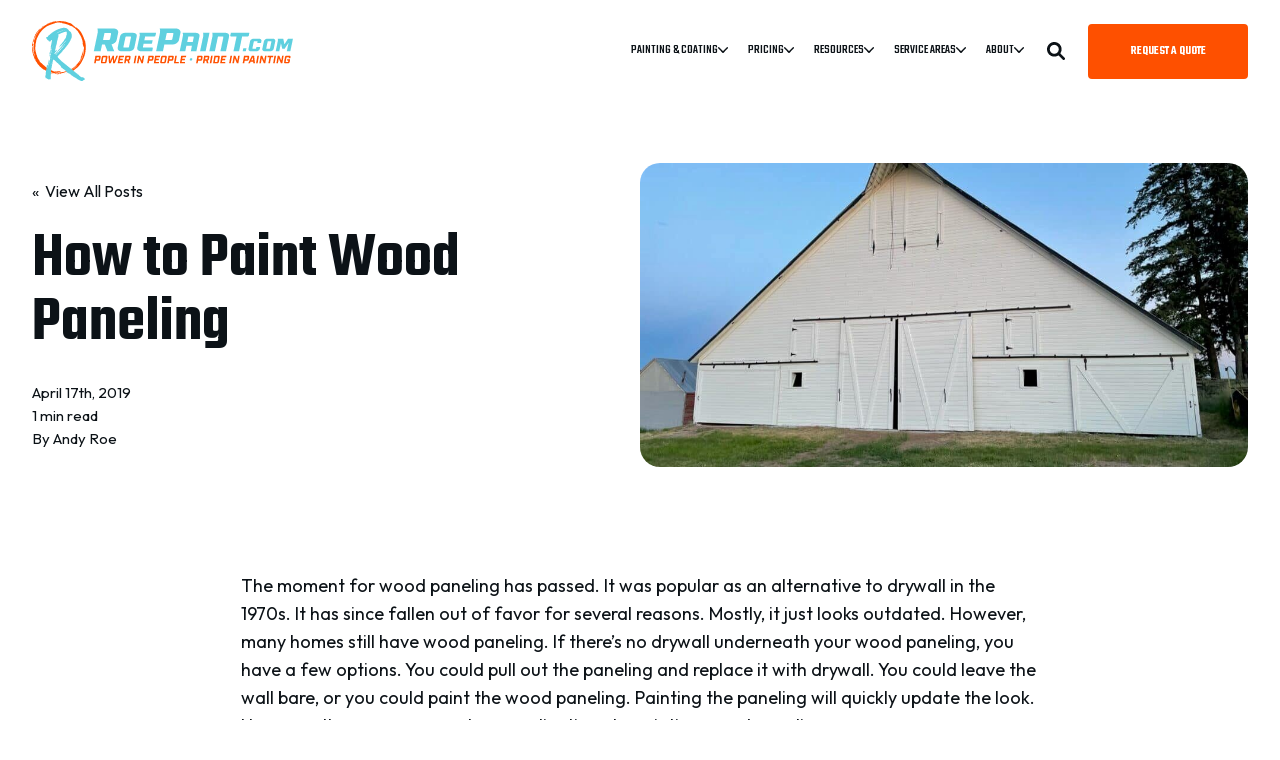

--- FILE ---
content_type: text/html; charset=UTF-8
request_url: https://www.roepaint.com/blog/paint-wood-paneling
body_size: 21580
content:
<!doctype html><!--[if lt IE 7]> <html class="no-js lt-ie9 lt-ie8 lt-ie7" lang="en" > <![endif]--><!--[if IE 7]>    <html class="no-js lt-ie9 lt-ie8" lang="en" >        <![endif]--><!--[if IE 8]>    <html class="no-js lt-ie9" lang="en" >               <![endif]--><!--[if gt IE 8]><!--><html class="no-js" lang="en"><head>
    <meta charset="utf-8">

    <meta http-equiv="X-UA-Compatible" content="IE=edge,chrome=1">

    
      <meta name="author" content="Andy Roe">
    

    
      <title>How to Paint Wood Paneling</title>
    

    
      <link rel="shortcut icon" href="https://www.roepaint.com/hubfs/assets/Logos/favicon-roe-paint.jpg">
    

    <meta name="description" content="The moment for wood paneling has passed. It was popular as an alternative to drywall in the 1970s. It has since fallen out of favor for several reasons. Mostly, it just looks outdated. However, many homes still have wood paneling. If there’s no drywall underneath your wood paneling, you have a few options. You could […]">

    
    
    

		
		
  		
		

    
    

    
    
      
        
      
    

    
    
    
    

    
	<!-- Start Additional Head -->
	
		<meta content="2019-04-17 04:51:00" itemprop="datePublished">
		<meta content="2024-10-01 12:00:00" itemprop="dateModified">
		<meta content="Andy Roe" name="author">
	


    
    
<meta name="viewport" content="width=device-width, initial-scale=1">

    
    <meta property="og:description" content="The moment for wood paneling has passed. It was popular as an alternative to drywall in the 1970s. It has since fallen out of favor for several reasons. Mostly, it just looks outdated. However, many homes still have wood paneling. If there’s no drywall underneath your wood paneling, you have a few options. You could […]">
    <meta property="og:title" content="How to Paint Wood Paneling">
    <meta name="twitter:description" content="The moment for wood paneling has passed. It was popular as an alternative to drywall in the 1970s. It has since fallen out of favor for several reasons. Mostly, it just looks outdated. However, many homes still have wood paneling. If there’s no drywall underneath your wood paneling, you have a few options. You could […]">
    <meta name="twitter:title" content="How to Paint Wood Paneling">

    

    
									<link rel="preload" as="image" fetchpriority="high" href="https://www.roepaint.com/hs-fs/hubfs/Imported%20sitepage%20images/IMG_4164-1-1024x768.jpeg?length=1200&amp;name=IMG_4164-1-1024x768.jpeg">
									<link rel="preload" as="image" fetchpriority="high" href="https://www.roepaint.com/hs-fs/hubfs/Imported%20sitepage%20images/IMG_4164-1-1024x768.jpeg?length=780&amp;name=IMG_4164-1-1024x768.jpeg">
									<link rel="preload" as="image" fetchpriority="high" href="https://www.roepaint.com/hs-fs/hubfs/Imported%20sitepage%20images/IMG_4164-1-1024x768.jpeg?length=550&amp;name=IMG_4164-1-1024x768.jpeg">
								

    <style>
a.cta_button{-moz-box-sizing:content-box !important;-webkit-box-sizing:content-box !important;box-sizing:content-box !important;vertical-align:middle}.hs-breadcrumb-menu{list-style-type:none;margin:0px 0px 0px 0px;padding:0px 0px 0px 0px}.hs-breadcrumb-menu-item{float:left;padding:10px 0px 10px 10px}.hs-breadcrumb-menu-divider:before{content:'›';padding-left:10px}.hs-featured-image-link{border:0}.hs-featured-image{float:right;margin:0 0 20px 20px;max-width:50%}@media (max-width: 568px){.hs-featured-image{float:none;margin:0;width:100%;max-width:100%}}.hs-screen-reader-text{clip:rect(1px, 1px, 1px, 1px);height:1px;overflow:hidden;position:absolute !important;width:1px}
</style>

<link rel="stylesheet" href="https://www.roepaint.com/hubfs/hub_generated/template_assets/1/182502398393/1759767582655/template_production.min.css">
<link rel="stylesheet" href="https://www.roepaint.com/hubfs/hub_generated/template_assets/1/182502358858/1759767589715/template_Header.min.css">
<link rel="stylesheet" href="https://www.roepaint.com/hubfs/hub_generated/template_assets/1/182502358884/1759767594191/template_blog.min.css">
<link rel="stylesheet" href="https://www.roepaint.com/hubfs/hub_generated/template_assets/1/183053361155/1759767582781/template_child.min.css">
<link class="hs-async-css" rel="preload" href="https://cdn.jsdelivr.net/npm/@fancyapps/ui@4.0/dist/fancybox.css" as="style" onload="this.onload=null;this.rel='stylesheet'">
<noscript><link rel="stylesheet" href="https://cdn.jsdelivr.net/npm/@fancyapps/ui@4.0/dist/fancybox.css"></noscript>

						<style>
							.header--main .header--main--logo img {
                max-height: 80px!important;
                width:auto;
                max-width:100%;
							}
							@media   (max-width: 1024px) {
								.header--main .header--main--logo img {
                  max-height: 66px!important;
                  width:auto;
                  max-width:100%;
								}
							}
						</style>
					
<link class="hs-async-css" rel="preload" href="https://www.roepaint.com/hubfs/hub_generated/template_assets/1/182502358848/1759767582235/template_Footer.min.css" as="style" onload="this.onload=null;this.rel='stylesheet'">
<noscript><link rel="stylesheet" href="https://www.roepaint.com/hubfs/hub_generated/template_assets/1/182502358848/1759767582235/template_Footer.min.css"></noscript>
<link rel="preload" as="style" href="https://241839045.fs1.hubspotusercontent-na2.net/hubfs/241839045/raw_assets/media-default-modules/master/582/js_client_assets/assets/TrackPlayAnalytics-Cm48oVxd.css">

<link rel="preload" as="style" href="https://241839045.fs1.hubspotusercontent-na2.net/hubfs/241839045/raw_assets/media-default-modules/master/582/js_client_assets/assets/Tooltip-DkS5dgLo.css">

<style>
  @font-face {
    font-family: "Teko";
    font-weight: 700;
    font-style: normal;
    font-display: swap;
    src: url("/_hcms/googlefonts/Teko/700.woff2") format("woff2"), url("/_hcms/googlefonts/Teko/700.woff") format("woff");
  }
  @font-face {
    font-family: "Teko";
    font-weight: 500;
    font-style: normal;
    font-display: swap;
    src: url("/_hcms/googlefonts/Teko/500.woff2") format("woff2"), url("/_hcms/googlefonts/Teko/500.woff") format("woff");
  }
  @font-face {
    font-family: "Teko";
    font-weight: 600;
    font-style: normal;
    font-display: swap;
    src: url("/_hcms/googlefonts/Teko/600.woff2") format("woff2"), url("/_hcms/googlefonts/Teko/600.woff") format("woff");
  }
  @font-face {
    font-family: "Teko";
    font-weight: 400;
    font-style: normal;
    font-display: swap;
    src: url("/_hcms/googlefonts/Teko/regular.woff2") format("woff2"), url("/_hcms/googlefonts/Teko/regular.woff") format("woff");
  }
  @font-face {
    font-family: "Poppins";
    font-weight: 800;
    font-style: normal;
    font-display: swap;
    src: url("/_hcms/googlefonts/Poppins/800.woff2") format("woff2"), url("/_hcms/googlefonts/Poppins/800.woff") format("woff");
  }
  @font-face {
    font-family: "Poppins";
    font-weight: 700;
    font-style: normal;
    font-display: swap;
    src: url("/_hcms/googlefonts/Poppins/700.woff2") format("woff2"), url("/_hcms/googlefonts/Poppins/700.woff") format("woff");
  }
  @font-face {
    font-family: "Poppins";
    font-weight: 400;
    font-style: normal;
    font-display: swap;
    src: url("/_hcms/googlefonts/Poppins/regular.woff2") format("woff2"), url("/_hcms/googlefonts/Poppins/regular.woff") format("woff");
  }
  @font-face {
    font-family: "Poppins";
    font-weight: 400;
    font-style: normal;
    font-display: swap;
    src: url("/_hcms/googlefonts/Poppins/regular.woff2") format("woff2"), url("/_hcms/googlefonts/Poppins/regular.woff") format("woff");
  }
  @font-face {
    font-family: "Poppins";
    font-weight: 700;
    font-style: normal;
    font-display: swap;
    src: url("/_hcms/googlefonts/Poppins/700.woff2") format("woff2"), url("/_hcms/googlefonts/Poppins/700.woff") format("woff");
  }
  @font-face {
    font-family: "Outfit";
    font-weight: 400;
    font-style: normal;
    font-display: swap;
    src: url("/_hcms/googlefonts/Outfit/regular.woff2") format("woff2"), url("/_hcms/googlefonts/Outfit/regular.woff") format("woff");
  }
  @font-face {
    font-family: "Outfit";
    font-weight: 700;
    font-style: normal;
    font-display: swap;
    src: url("/_hcms/googlefonts/Outfit/700.woff2") format("woff2"), url("/_hcms/googlefonts/Outfit/700.woff") format("woff");
  }
</style>

    <script type="application/ld+json">
{
  "mainEntityOfPage" : {
    "@type" : "WebPage",
    "@id" : "https://www.roepaint.com/blog/paint-wood-paneling"
  },
  "author" : {
    "name" : "Andy Roe",
    "url" : "https://www.roepaint.com/blog/author/andy-roe",
    "@type" : "Person"
  },
  "headline" : "How to Paint Wood Paneling",
  "datePublished" : "2019-04-17T10:51:00.000Z",
  "dateModified" : "2024-12-16T19:05:41.933Z",
  "publisher" : {
    "name" : "Roe Painting",
    "logo" : {
      "url" : "https://39569927.fs1.hubspotusercontent-na1.net/hubfs/39569927/assets/Logos/Roe-Paint-Color.jpg",
      "@type" : "ImageObject"
    },
    "@type" : "Organization"
  },
  "@context" : "https://schema.org",
  "@type" : "BlogPosting",
  "image" : [ "https://39569927.fs1.hubspotusercontent-na1.net/hubfs/39569927/Imported%20sitepage%20images/IMG_4164-1-1024x768.jpeg" ]
}
</script>

<script src="https://cdnjs.cloudflare.com/ajax/libs/jquery/3.6.0/jquery.min.js"></script>


    
<!--  Added by GoogleTagManager integration -->
<script>
var _hsp = window._hsp = window._hsp || [];
window.dataLayer = window.dataLayer || [];
function gtag(){dataLayer.push(arguments);}

var useGoogleConsentModeV2 = true;
var waitForUpdateMillis = 1000;



var hsLoadGtm = function loadGtm() {
    if(window._hsGtmLoadOnce) {
      return;
    }

    if (useGoogleConsentModeV2) {

      gtag('set','developer_id.dZTQ1Zm',true);

      gtag('consent', 'default', {
      'ad_storage': 'denied',
      'analytics_storage': 'denied',
      'ad_user_data': 'denied',
      'ad_personalization': 'denied',
      'wait_for_update': waitForUpdateMillis
      });

      _hsp.push(['useGoogleConsentModeV2'])
    }

    (function(w,d,s,l,i){w[l]=w[l]||[];w[l].push({'gtm.start':
    new Date().getTime(),event:'gtm.js'});var f=d.getElementsByTagName(s)[0],
    j=d.createElement(s),dl=l!='dataLayer'?'&l='+l:'';j.async=true;j.src=
    'https://www.googletagmanager.com/gtm.js?id='+i+dl;f.parentNode.insertBefore(j,f);
    })(window,document,'script','dataLayer','GTM-WKL34KWF');

    window._hsGtmLoadOnce = true;
};

_hsp.push(['addPrivacyConsentListener', function(consent){
  if(consent.allowed || (consent.categories && consent.categories.analytics)){
    hsLoadGtm();
  }
}]);

</script>

<!-- /Added by GoogleTagManager integration -->


<meta name="msvalidate.01" content="D415098E5D4BF748F5424E61B4955FD2"> 
<link rel="amphtml" href="https://www.roepaint.com/blog/paint-wood-paneling?hs_amp=true">

<meta property="og:image" content="https://www.roepaint.com/hubfs/Imported%20sitepage%20images/IMG_4164-1-1024x768.jpeg">
<meta property="og:image:width" content="1024">
<meta property="og:image:height" content="768">

<meta name="twitter:image" content="https://www.roepaint.com/hubfs/Imported%20sitepage%20images/IMG_4164-1-1024x768.jpeg">


<meta property="og:url" content="https://www.roepaint.com/blog/paint-wood-paneling">
<meta name="twitter:card" content="summary_large_image">

<link rel="canonical" href="https://www.roepaint.com/blog/paint-wood-paneling">

<meta property="og:type" content="article">
<link rel="alternate" type="application/rss+xml" href="https://www.roepaint.com/blog/rss.xml">
<meta name="twitter:domain" content="www.roepaint.com">

<meta http-equiv="content-language" content="en">







  <meta name="generator" content="HubSpot"></head>

  <body class="header--static ">
<!--  Added by GoogleTagManager integration -->
<noscript><iframe src="https://www.googletagmanager.com/ns.html?id=GTM-WKL34KWF" height="0" width="0" style="display:none;visibility:hidden"></iframe></noscript>

<!-- /Added by GoogleTagManager integration -->

		<div class="body-wrapper   hs-content-id-183814865666 hs-blog-post hs-blog-id-182405006179">
      
        <div data-global-resource-path="Trust - Roe Paint/templates/partials/header.html"><div class="container-fluid">
<div class="row-fluid-wrapper">
<div class="row-fluid">
<div class="span12 widget-span widget-type-cell " style="" data-widget-type="cell" data-x="0" data-w="12">

<div class="row-fluid-wrapper row-depth-1 row-number-1 dnd-section">
<div class="row-fluid ">
<div class="span12 widget-span widget-type-cell dnd-column" style="" data-widget-type="cell" data-x="0" data-w="12">

<div class="row-fluid-wrapper row-depth-1 row-number-2 dnd-row">
<div class="row-fluid ">
<div class="span12 widget-span widget-type-custom_widget dnd-module" style="" data-widget-type="custom_widget" data-x="0" data-w="12">
<div id="hs_cos_wrapper_header_area-module-2" class="hs_cos_wrapper hs_cos_wrapper_widget hs_cos_wrapper_type_module" style="" data-hs-cos-general-type="widget" data-hs-cos-type="module">

<a class="skip-to-content-link" href="#maincontent">Skip to main content</a>








<header class="site--header">

  

  <div class="header--body">

    

    
    <div class="header--main">
      <div class="grid hard--ends">
        <div class="grid__item flexgrid no--wrap one-whole hard--ends overflow--visible all--valign--middle valign--middle">

          <a class="header--main--logo grid__item portable-seven-twelfths hard" title="" href="https://www.roepaint.com/">
						<img class="header--main--logo--default" alt="Roe Painting Color Logo" src="https://www.roepaint.com/hubfs/_Assets/Logos/Roe-Paint-Color.svg" width="262" height="60">
						<img class="header--main--logo--white" alt="Roe Painting White Logo" src="https://www.roepaint.com/hubfs/_Assets/Logos/Roe-Paint-White.svg" width="262" height="60">
          </a>
					


          <div class="header--main--right grid__item flexgrid justify--end valign--middle portable-five-twelfths hard--ends hard--right text--right">
            <div class="header--main--nav--wrapper portable-visuallyhidden">
							
								<nav aria-label="Main Menu" role="menubar" class="header--main--nav portable-visuallyhidden">
									
									
										
										<div role="presentation" class="header--main--nav--item header--main--nav--item--parent header--main--nav--item--megamenu--parent ">
											
												<span role="menuitem" aria-haspopup="true" aria-expanded="false" class="header--main--nav--item--label">
													<span tabindex="0" class="header--main--nav--item--label--inner">
														Painting &amp; Coating
														
														<span class="header--main--nav--item--label--parent--indicator">
															<svg xmlns="http://www.w3.org/2000/svg" viewbox="0 0 448 512"><!--! Font Awesome Pro 6.0.0 by @fontawesome - https://fontawesome.com License - https://fontawesome.com/license (Commercial License) Copyright 2022 Fonticons, Inc. --><path d="M224 416c-8.188 0-16.38-3.125-22.62-9.375l-192-192c-12.5-12.5-12.5-32.75 0-45.25s32.75-12.5 45.25 0L224 338.8l169.4-169.4c12.5-12.5 32.75-12.5 45.25 0s12.5 32.75 0 45.25l-192 192C240.4 412.9 232.2 416 224 416z" /></svg>                      </span>
														
													</span>
												</span>
											

											
												
												<div class="header--main--nav--megamenu  default" role="presentation">
													<div class="header--megamenu--wrapper" role="presentation">
														<div class="header--megamenu--body" role="presentation">
															<div class="header--megamenu--body--groups--wrapper" role="presentation">
																
																	<div class="header--megamenu--body--group background--default   header--megamenu--body--group--columns--1" style="width:33.333333%;" role="presentation">
																		<div class="header--megamenu--group--wrapper" role="presentation">
																			
																				<div class="header--megamenu--link--block--wrapper" role="presentation">

																					<div class="header--megamenu--link--block--content">
																						
																							<a role="menuitem" class="header--megamenu--group--header" href="https://www.roepaint.com/services/residential/">
																						
																								<span class="header--megamenu--group--header--label" role="presentation">
																									<span class="header--megamenu--group--header--label--inner">
																										Residential
																										
																											<span class="header--megamenu--group--header--label--parent--indicator">
																												<svg xmlns="http://www.w3.org/2000/svg" viewbox="0 0 320 512"><!--! Font Awesome Pro 6.0.0 by @fontawesome - https://fontawesome.com License - https://fontawesome.com/license (Commercial License) Copyright 2022 Fonticons, Inc. --><path d="M96 480c-8.188 0-16.38-3.125-22.62-9.375c-12.5-12.5-12.5-32.75 0-45.25L242.8 256L73.38 86.63c-12.5-12.5-12.5-32.75 0-45.25s32.75-12.5 45.25 0l192 192c12.5 12.5 12.5 32.75 0 45.25l-192 192C112.4 476.9 104.2 480 96 480z" /></svg>
																											</span>
																										
																									</span>
																								</span>
																						
																							</a>
																						
																						
																							<div class="header--megamenu--group--nav" role="presentation">
																								<div id="hs_menu_wrapper_header_area-module-2_" class="hs-menu-wrapper active-branch flyouts hs-menu-flow-horizontal" role="navigation" data-sitemap-name="" data-menu-id="" aria-label="Navigation Menu">
 <ul role="menu">
  <li class="hs-menu-item hs-menu-depth-1" role="none"><a href="https://www.roepaint.com/services/residential/exterior-painting/" role="menuitem" target="_self">Exterior Painting</a></li>
  <li class="hs-menu-item hs-menu-depth-1" role="none"><a href="https://www.roepaint.com/services/residential/interior-painting/" role="menuitem" target="_self">Interior Painting</a></li>
  <li class="hs-menu-item hs-menu-depth-1" role="none"><a href="https://www.roepaint.com/services/residential/cabinet-painting" role="menuitem" target="_self">Cabinet Painting</a></li>
  <li class="hs-menu-item hs-menu-depth-1" role="none"><a href="https://www.roepaint.com/services/residential/residential-concrete-coatings/" role="menuitem" target="_self">Concrete Coatings</a></li>
  <li class="hs-menu-item hs-menu-depth-1" role="none"><a href="https://www.roepaint.com/concrete-resurfacing" role="menuitem" target="_self">Concrete Resurfacing</a></li>
 </ul>
</div>
																							</div>
																						
																					</div>

																				</div>
																			
																		</div>
																	</div>
																
																	<div class="header--megamenu--body--group background--default   header--megamenu--body--group--columns--1" style="width:33.333333%;" role="presentation">
																		<div class="header--megamenu--group--wrapper" role="presentation">
																			
																				<div class="header--megamenu--link--block--wrapper" role="presentation">

																					<div class="header--megamenu--link--block--content">
																						
																							<a role="menuitem" class="header--megamenu--group--header" href="https://www.roepaint.com/services/commercial/">
																						
																								<span class="header--megamenu--group--header--label" role="presentation">
																									<span class="header--megamenu--group--header--label--inner">
																										Commercial
																										
																											<span class="header--megamenu--group--header--label--parent--indicator">
																												<svg xmlns="http://www.w3.org/2000/svg" viewbox="0 0 320 512"><!--! Font Awesome Pro 6.0.0 by @fontawesome - https://fontawesome.com License - https://fontawesome.com/license (Commercial License) Copyright 2022 Fonticons, Inc. --><path d="M96 480c-8.188 0-16.38-3.125-22.62-9.375c-12.5-12.5-12.5-32.75 0-45.25L242.8 256L73.38 86.63c-12.5-12.5-12.5-32.75 0-45.25s32.75-12.5 45.25 0l192 192c12.5 12.5 12.5 32.75 0 45.25l-192 192C112.4 476.9 104.2 480 96 480z" /></svg>
																											</span>
																										
																									</span>
																								</span>
																						
																							</a>
																						
																						
																							<div class="header--megamenu--group--nav" role="presentation">
																								<div id="hs_menu_wrapper_header_area-module-2_" class="hs-menu-wrapper active-branch flyouts hs-menu-flow-horizontal" role="navigation" data-sitemap-name="" data-menu-id="" aria-label="Navigation Menu">
 <ul role="menu">
  <li class="hs-menu-item hs-menu-depth-1" role="none"><a href="https://www.roepaint.com/services/commercial/commercial-exterior-painting/" role="menuitem" target="_self">Exterior Painting</a></li>
  <li class="hs-menu-item hs-menu-depth-1" role="none"><a href="https://www.roepaint.com/services/commercial/commercial-interior-painting/" role="menuitem" target="_self">Interior Painting</a></li>
  <li class="hs-menu-item hs-menu-depth-1" role="none"><a href="https://www.roepaint.com/services/commercial/commercial-concrete-coatings/" role="menuitem" target="_self">Concrete Coatings</a></li>
  <li class="hs-menu-item hs-menu-depth-1" role="none"><a href="https://www.roepaint.com/concrete-resurfacing" role="menuitem" target="_self">Concrete Resurfacing</a></li>
 </ul>
</div>
																							</div>
																						
																					</div>

																				</div>
																			
																		</div>
																	</div>
																
																	<div class="header--megamenu--body--group background--default   header--megamenu--body--group--columns--1" style="width:33.333333%;" role="presentation">
																		<div class="header--megamenu--group--wrapper" role="presentation">
																			
																				<div class="header--megamenu--link--block--wrapper" role="presentation">

																					<div class="header--megamenu--link--block--content">
																						
																							<a role="menuitem" class="header--megamenu--group--header" href="https://www.roepaint.com/services/industrial/">
																						
																								<span class="header--megamenu--group--header--label" role="presentation">
																									<span class="header--megamenu--group--header--label--inner">
																										Industrial
																										
																											<span class="header--megamenu--group--header--label--parent--indicator">
																												<svg xmlns="http://www.w3.org/2000/svg" viewbox="0 0 320 512"><!--! Font Awesome Pro 6.0.0 by @fontawesome - https://fontawesome.com License - https://fontawesome.com/license (Commercial License) Copyright 2022 Fonticons, Inc. --><path d="M96 480c-8.188 0-16.38-3.125-22.62-9.375c-12.5-12.5-12.5-32.75 0-45.25L242.8 256L73.38 86.63c-12.5-12.5-12.5-32.75 0-45.25s32.75-12.5 45.25 0l192 192c12.5 12.5 12.5 32.75 0 45.25l-192 192C112.4 476.9 104.2 480 96 480z" /></svg>
																											</span>
																										
																									</span>
																								</span>
																						
																							</a>
																						
																						
																							<div class="header--megamenu--group--nav" role="presentation">
																								<div id="hs_menu_wrapper_header_area-module-2_" class="hs-menu-wrapper active-branch flyouts hs-menu-flow-horizontal" role="navigation" data-sitemap-name="" data-menu-id="" aria-label="Navigation Menu">
 <ul role="menu">
  <li class="hs-menu-item hs-menu-depth-1" role="none"><a href="https://www.roepaint.com/services/industrial/exterior/" role="menuitem" target="_self">Exterior Painting</a></li>
  <li class="hs-menu-item hs-menu-depth-1" role="none"><a href="https://www.roepaint.com/services/industrial/interior-painting/" role="menuitem" target="_self">Interior Painting</a></li>
  <li class="hs-menu-item hs-menu-depth-1" role="none"><a href="https://www.roepaint.com/services/industrial/concrete-coatings/" role="menuitem" target="_self">Concrete Coatings</a></li>
  <li class="hs-menu-item hs-menu-depth-1" role="none"><a href="https://www.roepaint.com/concrete-resurfacing" role="menuitem" target="_self">Concrete Resurfacing</a></li>
 </ul>
</div>
																							</div>
																						
																					</div>

																				</div>
																			
																		</div>
																	</div>
																
															</div>
														</div>
														
													</div>
												</div>
												
											
										</div>
										
									
										
										<div role="presentation" class="header--main--nav--item header--main--nav--item--parent  ">
											
												<span role="menuitem" aria-haspopup="true" aria-expanded="false" class="header--main--nav--item--label">
													<span tabindex="0" class="header--main--nav--item--label--inner">
														Pricing
														
														<span class="header--main--nav--item--label--parent--indicator">
															<svg xmlns="http://www.w3.org/2000/svg" viewbox="0 0 448 512"><!--! Font Awesome Pro 6.0.0 by @fontawesome - https://fontawesome.com License - https://fontawesome.com/license (Commercial License) Copyright 2022 Fonticons, Inc. --><path d="M224 416c-8.188 0-16.38-3.125-22.62-9.375l-192-192c-12.5-12.5-12.5-32.75 0-45.25s32.75-12.5 45.25 0L224 338.8l169.4-169.4c12.5-12.5 32.75-12.5 45.25 0s12.5 32.75 0 45.25l-192 192C240.4 412.9 232.2 416 224 416z" /></svg>                      </span>
														
													</span>
												</span>
											

											
												
												<div class="header--main--nav--nestedmenu" role="presentation">
													<div id="hs_menu_wrapper_header_area-module-2_" class="hs-menu-wrapper active-branch flyouts hs-menu-flow-horizontal" role="navigation" data-sitemap-name="" data-menu-id="" aria-label="Navigation Menu">
 <ul role="menu">
  <li class="hs-menu-item hs-menu-depth-1" role="none"><a href="https://www.roepaint.com/pricing" role="menuitem" target="_self">Pricing Overview</a></li>
  <li class="hs-menu-item hs-menu-depth-1" role="none"><a href="https://www.roepaint.com/concrete-coatings/calculator" role="menuitem" target="_self">Instant Concrete Coating Estimate</a></li>
 </ul>
</div>
												</div>
												
											
										</div>
										
									
										
										<div role="presentation" class="header--main--nav--item header--main--nav--item--parent  ">
											
												<span role="menuitem" aria-haspopup="true" aria-expanded="false" class="header--main--nav--item--label">
													<span tabindex="0" class="header--main--nav--item--label--inner">
														Resources
														
														<span class="header--main--nav--item--label--parent--indicator">
															<svg xmlns="http://www.w3.org/2000/svg" viewbox="0 0 448 512"><!--! Font Awesome Pro 6.0.0 by @fontawesome - https://fontawesome.com License - https://fontawesome.com/license (Commercial License) Copyright 2022 Fonticons, Inc. --><path d="M224 416c-8.188 0-16.38-3.125-22.62-9.375l-192-192c-12.5-12.5-12.5-32.75 0-45.25s32.75-12.5 45.25 0L224 338.8l169.4-169.4c12.5-12.5 32.75-12.5 45.25 0s12.5 32.75 0 45.25l-192 192C240.4 412.9 232.2 416 224 416z" /></svg>                      </span>
														
													</span>
												</span>
											

											
												
												<div class="header--main--nav--nestedmenu" role="presentation">
													<div id="hs_menu_wrapper_header_area-module-2_" class="hs-menu-wrapper active-branch flyouts hs-menu-flow-horizontal" role="navigation" data-sitemap-name="" data-menu-id="" aria-label="Navigation Menu">
 <ul role="menu">
  <li class="hs-menu-item hs-menu-depth-1" role="none"><a href="https://www.roepaint.com/learning-center/" role="menuitem" target="_self">Learning Center</a></li>
  <li class="hs-menu-item hs-menu-depth-1" role="none"><a href="https://www.youtube.com/@roepainting" role="menuitem" target="_self">The Painting &amp; Coating Channel</a></li>
 </ul>
</div>
												</div>
												
											
										</div>
										
									
										
										<div role="presentation" class="header--main--nav--item header--main--nav--item--parent  ">
											
												<span role="menuitem" aria-haspopup="true" aria-expanded="false" class="header--main--nav--item--label">
													<span tabindex="0" class="header--main--nav--item--label--inner">
														Service Areas
														
														<span class="header--main--nav--item--label--parent--indicator">
															<svg xmlns="http://www.w3.org/2000/svg" viewbox="0 0 448 512"><!--! Font Awesome Pro 6.0.0 by @fontawesome - https://fontawesome.com License - https://fontawesome.com/license (Commercial License) Copyright 2022 Fonticons, Inc. --><path d="M224 416c-8.188 0-16.38-3.125-22.62-9.375l-192-192c-12.5-12.5-12.5-32.75 0-45.25s32.75-12.5 45.25 0L224 338.8l169.4-169.4c12.5-12.5 32.75-12.5 45.25 0s12.5 32.75 0 45.25l-192 192C240.4 412.9 232.2 416 224 416z" /></svg>                      </span>
														
													</span>
												</span>
											

											
												
												<div class="header--main--nav--nestedmenu" role="presentation">
													<div id="hs_menu_wrapper_header_area-module-2_" class="hs-menu-wrapper active-branch flyouts hs-menu-flow-horizontal" role="navigation" data-sitemap-name="" data-menu-id="" aria-label="Navigation Menu">
 <ul role="menu">
  <li class="hs-menu-item hs-menu-depth-1 hs-item-has-children" role="none"><a href="javascript:void(0);" aria-haspopup="true" aria-expanded="false" role="menuitem" target="_self">Idaho</a>
   <ul role="menu" class="hs-menu-children-wrapper">
    <li class="hs-menu-item hs-menu-depth-2" role="none"><a href="https://www.roepaint.com/boise/" role="menuitem" target="_self">Boise</a></li>
    <li class="hs-menu-item hs-menu-depth-2" role="none"><a href="https://www.roepaint.com/meridian/" role="menuitem" target="_self">Meridian</a></li>
    <li class="hs-menu-item hs-menu-depth-2" role="none"><a href="https://www.roepaint.com/nampa/" role="menuitem" target="_self">Nampa</a></li>
    <li class="hs-menu-item hs-menu-depth-2" role="none"><a href="https://www.roepaint.com/eagle/" role="menuitem" target="_self">Eagle</a></li>
    <li class="hs-menu-item hs-menu-depth-2" role="none"><a href="https://www.roepaint.com/twin-falls/" role="menuitem" target="_self">Twin Falls</a></li>
    <li class="hs-menu-item hs-menu-depth-2" role="none"><a href="https://www.roepaint.com/eastern-idaho/" role="menuitem" target="_self">Eastern Idaho</a></li>
   </ul></li>
  <li class="hs-menu-item hs-menu-depth-1 hs-item-has-children" role="none"><a href="javascript:void(0);" aria-haspopup="true" aria-expanded="false" role="menuitem" target="_self">Nevada</a>
   <ul role="menu" class="hs-menu-children-wrapper">
    <li class="hs-menu-item hs-menu-depth-2" role="none"><a href="https://www.roepaint.com/elko/" role="menuitem" target="_self">Elko</a></li>
    <li class="hs-menu-item hs-menu-depth-2" role="none"><a href="https://www.roepaint.com/winnemucca" role="menuitem" target="_self">Winnemucca</a></li>
    <li class="hs-menu-item hs-menu-depth-2" role="none"><a href="https://www.roepaint.com/fernley/" role="menuitem" target="_self">Fernley</a></li>
   </ul></li>
 </ul>
</div>
												</div>
												
											
										</div>
										
									
										
										<div role="presentation" class="header--main--nav--item header--main--nav--item--parent  ">
											
												<span role="menuitem" aria-haspopup="true" aria-expanded="false" class="header--main--nav--item--label">
													<span tabindex="0" class="header--main--nav--item--label--inner">
														About
														
														<span class="header--main--nav--item--label--parent--indicator">
															<svg xmlns="http://www.w3.org/2000/svg" viewbox="0 0 448 512"><!--! Font Awesome Pro 6.0.0 by @fontawesome - https://fontawesome.com License - https://fontawesome.com/license (Commercial License) Copyright 2022 Fonticons, Inc. --><path d="M224 416c-8.188 0-16.38-3.125-22.62-9.375l-192-192c-12.5-12.5-12.5-32.75 0-45.25s32.75-12.5 45.25 0L224 338.8l169.4-169.4c12.5-12.5 32.75-12.5 45.25 0s12.5 32.75 0 45.25l-192 192C240.4 412.9 232.2 416 224 416z" /></svg>                      </span>
														
													</span>
												</span>
											

											
												
												<div class="header--main--nav--nestedmenu" role="presentation">
													<div id="hs_menu_wrapper_header_area-module-2_" class="hs-menu-wrapper active-branch flyouts hs-menu-flow-horizontal" role="navigation" data-sitemap-name="" data-menu-id="" aria-label="Navigation Menu">
 <ul role="menu">
  <li class="hs-menu-item hs-menu-depth-1" role="none"><a href="/about/" role="menuitem" target="_self">About Us</a></li>
  <li class="hs-menu-item hs-menu-depth-1" role="none"><a href="/contact/" role="menuitem" target="_self">Contact Us</a></li>
 </ul>
</div>
												</div>
												
											
										</div>
										
									
									
								</nav>
							
            </div>

            
              <div class="header--main--search">
                <a id="searchTrigger" role="button" title="Open Search" href="javascript:;" class="header--main--search--trigger">
                  <span class="header--main--search--trigger--icon">
										<svg xmlns="http://www.w3.org/2000/svg" viewbox="0 0 512 512">
											<!--! Font Awesome Pro 6.0.0 by @fontawesome - https://fontawesome.com License - https://fontawesome.com/license (Commercial License) Copyright 2022 Fonticons, Inc. -->
											<path d="M500.3 443.7l-119.7-119.7c27.22-40.41 40.65-90.9 33.46-144.7C401.8 87.79 326.8 13.32 235.2 1.723C99.01-15.51-15.51 99.01 1.724 235.2c11.6 91.64 86.08 166.7 177.6 178.9c53.8 7.189 104.3-6.236 144.7-33.46l119.7 119.7c15.62 15.62 40.95 15.62 56.57 0C515.9 484.7 515.9 459.3 500.3 443.7zM79.1 208c0-70.58 57.42-128 128-128s128 57.42 128 128c0 70.58-57.42 128-128 128S79.1 278.6 79.1 208z" />
										</svg>
									</span>
                  <span class="sr-only">Open Search</span>
                </a>
              </div>
            

            

						
							<a title="Click here to schedule a call" role="button" aria-label="Click here to schedule a call" class="header--main--cta btn btn--narrow portable-visuallyhidden" href="https://www.roepaint.com/request-a-quote/">
								Request a Quote
							</a>
						

            <button class="header--main--menutrigger lap-and-up-visuallyhidden no--style" title="Click here to open the mobile menu" aria-label="Click here to open the mobile menu">
              <span class="header--main--menutrigger--icon">
                <span></span>
                <span></span>
                <span></span>
                <span></span>
              </span>
            </button>
          </div>
				</div>
        <div class="header--divider grid__item one-whole hard--ends"></div>
      </div>
    </div>
  </div>
  <div id="main--search" class="header--main--search--input">
		
    <div class="grid hard--ends portable-hard--sides">
      <div class="grid__item hard one-whole desk-ten-twelfths">
        <div class="header--search--lightbox--container">
          
            <div class="h2 text--center color--white hard--ends">
              Search for topics or resources
            </div>
          
          
            <div class="p hard--top font--14 text--center color--white">
              Enter your search below and hit enter or click the search icon.
            </div>
          
          <div class="header--main--search--input--container relative">
            <form role="search" onsubmit="event.preventDefault();headerSearch(this);">
              <label class="visuallyhidden">Search for topics or resources</label>
              <input id="searchBox" role="searchbox" type="text" class="header--main--search--input--input" placeholder="Search our site for...">
							
								
									<input type="hidden" name="type" value="SITE_PAGE">
								
								
									<input type="hidden" name="type" value="LANDING_PAGE">
								
								
									<input type="hidden" name="type" value="BLOG_POST">
									<input type="hidden" name="type" value="LISTING_PAGE">
								
								
								
							
              <input role="button" type="submit" class="visuallyhidden" value="Submit">
              <div id="search--button" class="header--main--search--search">
                <span class="header--main--search--search--icon">
									<svg xmlns="http://www.w3.org/2000/svg" viewbox="0 0 512 512"><!--! Font Awesome Pro 6.0.0 by @fontawesome - https://fontawesome.com License - https://fontawesome.com/license (Commercial License) Copyright 2022 Fonticons, Inc. --><path d="M500.3 443.7l-119.7-119.7c27.22-40.41 40.65-90.9 33.46-144.7C401.8 87.79 326.8 13.32 235.2 1.723C99.01-15.51-15.51 99.01 1.724 235.2c11.6 91.64 86.08 166.7 177.6 178.9c53.8 7.189 104.3-6.236 144.7-33.46l119.7 119.7c15.62 15.62 40.95 15.62 56.57 0C515.9 484.7 515.9 459.3 500.3 443.7zM79.1 208c0-70.58 57.42-128 128-128s128 57.42 128 128c0 70.58-57.42 128-128 128S79.1 278.6 79.1 208z" /></svg>
								</span>
              </div>
            </form>
            <div class="header--main--search--close portable-visuallyhidden">
              <a title="Close Search" href="javascript:;" class="header--main--search--close--icon">
                <svg width="12px" height="12px" viewbox="0 0 18 18" version="1.1" xmlns="http://www.w3.org/2000/svg" xmlns:xlink="http://www.w3.org/1999/xlink">
                  <path fill="#ffffff" d="M17.7273198,16.4122098 L10.3149959,8.99980599 L17.7273198,1.58740219 C18.0908934,1.22382461 18.0908934,0.635581711 17.7273198,0.272392162 C17.3641341,-0.0907973873 16.7755095,-0.0907973873 16.4123239,0.272392162 L9,7.68479596 L1.58767609,0.272392162 C1.22410244,-0.0907973873 0.635865875,-0.0907973873 0.27268024,0.272392162 C-0.0908934134,0.635581711 -0.0908934134,1.22382461 0.27268024,1.58740219 L7.68500415,8.99980599 L0.27268024,16.4122098 C-0.0908934134,16.7757874 -0.0908934134,17.3640303 0.27268024,17.7276078 C0.453885039,17.9088146 0.692128607,18 0.929984156,18 C1.16783971,18 1.40608327,17.9088146 1.58767609,17.7276078 L9,10.314816 L16.4123239,17.7276078 C16.5939167,17.9088146 16.8317723,18 17.0700158,18 C17.3078714,18 17.5457269,17.9088146 17.7273198,17.7276078 C18.0908934,17.3640303 18.0908934,16.7757874 17.7273198,16.4122098"></path>
                </svg>
                <span class="sr-only">Close Search</span>
              </a>
            </div>
          </div>
        </div>
      </div>
    </div>
  </div>
  <div class="mobilenav lap-and-up-visuallyhidden">
    <div class="mobilenav--nav--wrapper">
      <div class="mobilenav--nav">
				

					
					<div class="mobilenav--panel mobilenav--panel--depth--0 mobilenav--panel--active" rel="0" data-depth="0">
						<div class="mobilenav--panel--outer">
							<div class="mobilenav--panel--inner">

								<div class="mobilenav--panel--body" role="menu">
									
									
										
										<div class="mobilenav--nav--item mobilenav--nav--item--parent" rel="p-1" role="menuitem">
											
												<span class="mobilenav--nav--item--label">
													Painting &amp; Coating
												</span>
											

											
												
												
												<div class="mobilenav--panel mobilenav--panel--depth--1 mobilenav--panel--megagroup" rel="p-1" data-depth="1">
													<div class="mobilenav--panel--outer">
														<div class="mobilenav--panel--inner">
															<div class="mobilenav--panel--body" role="menu">
																<div class="mobilenav--nav--back" rel="0" role="menuitem">
																	<div class="mobilenav--nav--back--label">
																		Painting &amp; Coating
																		
																	</div>
																</div>
																
																
																	
																	
																		
																		<div class="mobilenav--nav--item mobilenav--nav--item--parent" rel="p-1-1-1" role="menuitem">
																			<div class="mobilenav--nav--item--label">
																				<div class="mobilenav--nav--item--label--container">
																					<span class="mobilenav--nav--item--label--label">
																						Residential
																					</span>
																				</div>
																			</div>
																			
																			<div class="mobilenav--panel mobilenav--panel--depth--2" rel="p-1-1-1" data-depth="2">
																				<div class="mobilenav--panel--outer">
																					<div class="mobilenav--panel--inner">
																						<div class="mobilenav--panel--body" role="menu">
																							<div class="mobilenav--nav--back" rel="p-1" role="menuitem">
																								<div class="mobilenav--nav--back--label">
																									Residential
																									
																								</div>
																							</div>

																							
																								<div class="mobilenav--nav--item" role="menuitem">
																									<a href="https://www.roepaint.com/services/residential/" class="mobilenav--nav--item--label">
																										
																											Residential
																										
																									</a>
																								</div>
																							
																							
																								
																								<div class="mobilenav--nav--item " rel="p-1-1-1-1" role="menuitem">
																									<a href="https://www.roepaint.com/services/residential/exterior-painting/" class="mobilenav--nav--item--label">
																										Exterior Painting
																									</a>
																									
																								</div>
																							
																								
																								<div class="mobilenav--nav--item " rel="p-1-1-1-2" role="menuitem">
																									<a href="https://www.roepaint.com/services/residential/interior-painting/" class="mobilenav--nav--item--label">
																										Interior Painting
																									</a>
																									
																								</div>
																							
																								
																								<div class="mobilenav--nav--item " rel="p-1-1-1-3" role="menuitem">
																									<a href="https://www.roepaint.com/services/residential/cabinet-painting" class="mobilenav--nav--item--label">
																										Cabinet Painting
																									</a>
																									
																								</div>
																							
																								
																								<div class="mobilenav--nav--item " rel="p-1-1-1-4" role="menuitem">
																									<a href="https://www.roepaint.com/services/residential/residential-concrete-coatings/" class="mobilenav--nav--item--label">
																										Concrete Coatings
																									</a>
																									
																								</div>
																							
																								
																								<div class="mobilenav--nav--item " rel="p-1-1-1-5" role="menuitem">
																									<a href="https://www.roepaint.com/concrete-resurfacing" class="mobilenav--nav--item--label">
																										Concrete Resurfacing
																									</a>
																									
																								</div>
																							

																						</div>
																					</div>
																				</div>
																			</div>
																			
																		</div>
																	
																
																	
																	
																		
																		<div class="mobilenav--nav--item mobilenav--nav--item--parent" rel="p-1-2-1" role="menuitem">
																			<div class="mobilenav--nav--item--label">
																				<div class="mobilenav--nav--item--label--container">
																					<span class="mobilenav--nav--item--label--label">
																						Commercial
																					</span>
																				</div>
																			</div>
																			
																			<div class="mobilenav--panel mobilenav--panel--depth--2" rel="p-1-2-1" data-depth="2">
																				<div class="mobilenav--panel--outer">
																					<div class="mobilenav--panel--inner">
																						<div class="mobilenav--panel--body" role="menu">
																							<div class="mobilenav--nav--back" rel="p-1" role="menuitem">
																								<div class="mobilenav--nav--back--label">
																									Commercial
																									
																								</div>
																							</div>

																							
																								<div class="mobilenav--nav--item" role="menuitem">
																									<a href="https://www.roepaint.com/services/commercial/" class="mobilenav--nav--item--label">
																										
																											Commercial
																										
																									</a>
																								</div>
																							
																							
																								
																								<div class="mobilenav--nav--item " rel="p-1-2-1-1" role="menuitem">
																									<a href="https://www.roepaint.com/services/commercial/commercial-exterior-painting/" class="mobilenav--nav--item--label">
																										Exterior Painting
																									</a>
																									
																								</div>
																							
																								
																								<div class="mobilenav--nav--item " rel="p-1-2-1-2" role="menuitem">
																									<a href="https://www.roepaint.com/services/commercial/commercial-interior-painting/" class="mobilenav--nav--item--label">
																										Interior Painting
																									</a>
																									
																								</div>
																							
																								
																								<div class="mobilenav--nav--item " rel="p-1-2-1-3" role="menuitem">
																									<a href="https://www.roepaint.com/services/commercial/commercial-concrete-coatings/" class="mobilenav--nav--item--label">
																										Concrete Coatings
																									</a>
																									
																								</div>
																							
																								
																								<div class="mobilenav--nav--item " rel="p-1-2-1-4" role="menuitem">
																									<a href="https://www.roepaint.com/concrete-resurfacing" class="mobilenav--nav--item--label">
																										Concrete Resurfacing
																									</a>
																									
																								</div>
																							

																						</div>
																					</div>
																				</div>
																			</div>
																			
																		</div>
																	
																
																	
																	
																		
																		<div class="mobilenav--nav--item mobilenav--nav--item--parent" rel="p-1-3-1" role="menuitem">
																			<div class="mobilenav--nav--item--label">
																				<div class="mobilenav--nav--item--label--container">
																					<span class="mobilenav--nav--item--label--label">
																						Industrial
																					</span>
																				</div>
																			</div>
																			
																			<div class="mobilenav--panel mobilenav--panel--depth--2" rel="p-1-3-1" data-depth="2">
																				<div class="mobilenav--panel--outer">
																					<div class="mobilenav--panel--inner">
																						<div class="mobilenav--panel--body" role="menu">
																							<div class="mobilenav--nav--back" rel="p-1" role="menuitem">
																								<div class="mobilenav--nav--back--label">
																									Industrial
																									
																								</div>
																							</div>

																							
																								<div class="mobilenav--nav--item" role="menuitem">
																									<a href="https://www.roepaint.com/services/industrial/" class="mobilenav--nav--item--label">
																										
																											Industrial
																										
																									</a>
																								</div>
																							
																							
																								
																								<div class="mobilenav--nav--item " rel="p-1-3-1-1" role="menuitem">
																									<a href="https://www.roepaint.com/services/industrial/exterior/" class="mobilenav--nav--item--label">
																										Exterior Painting
																									</a>
																									
																								</div>
																							
																								
																								<div class="mobilenav--nav--item " rel="p-1-3-1-2" role="menuitem">
																									<a href="https://www.roepaint.com/services/industrial/interior-painting/" class="mobilenav--nav--item--label">
																										Interior Painting
																									</a>
																									
																								</div>
																							
																								
																								<div class="mobilenav--nav--item " rel="p-1-3-1-3" role="menuitem">
																									<a href="https://www.roepaint.com/services/industrial/concrete-coatings/" class="mobilenav--nav--item--label">
																										Concrete Coatings
																									</a>
																									
																								</div>
																							
																								
																								<div class="mobilenav--nav--item " rel="p-1-3-1-4" role="menuitem">
																									<a href="https://www.roepaint.com/concrete-resurfacing" class="mobilenav--nav--item--label">
																										Concrete Resurfacing
																									</a>
																									
																								</div>
																							

																						</div>
																					</div>
																				</div>
																			</div>
																			
																		</div>
																	
																
															</div>

															


														</div>
													</div>
												</div>
												
											
											

										</div>
									
										
										<div class="mobilenav--nav--item mobilenav--nav--item--parent" rel="p-2" role="menuitem">
											
												<span class="mobilenav--nav--item--label">
													Pricing
												</span>
											

											
												
												
												<div class="mobilenav--panel mobilenav--panel--depth--1" rel="p-2" data-depth="1">
													<div class="mobilenav--panel--outer">
														<div class="mobilenav--panel--inner">
															<div class="mobilenav--panel--body" role="menu">
																<div class="mobilenav--nav--back" rel="0" role="menuitem">
																	<div class="mobilenav--nav--back--label">
																		Pricing
																		
																	</div>
																</div>
																
																
																	
																	<div class="mobilenav--nav--item " rel="p-2-1" role="menuitem">
																		<a href="https://www.roepaint.com/pricing" class="mobilenav--nav--item--label">
																			Pricing Overview
																		</a>
																		
																	</div>
																
																	
																	<div class="mobilenav--nav--item " rel="p-2-2" role="menuitem">
																		<a href="https://www.roepaint.com/concrete-coatings/calculator" class="mobilenav--nav--item--label">
																			Instant Concrete Coating Estimate
																		</a>
																		
																	</div>
																
															</div>
														</div>
													</div>
												</div>
												
												
											

										</div>
									
										
										<div class="mobilenav--nav--item mobilenav--nav--item--parent" rel="p-3" role="menuitem">
											
												<span class="mobilenav--nav--item--label">
													Resources
												</span>
											

											
												
												
												<div class="mobilenav--panel mobilenav--panel--depth--1" rel="p-3" data-depth="1">
													<div class="mobilenav--panel--outer">
														<div class="mobilenav--panel--inner">
															<div class="mobilenav--panel--body" role="menu">
																<div class="mobilenav--nav--back" rel="0" role="menuitem">
																	<div class="mobilenav--nav--back--label">
																		Resources
																		
																	</div>
																</div>
																
																
																	
																	<div class="mobilenav--nav--item " rel="p-3-1" role="menuitem">
																		<a href="https://www.roepaint.com/learning-center/" class="mobilenav--nav--item--label">
																			Learning Center
																		</a>
																		
																	</div>
																
																	
																	<div class="mobilenav--nav--item " rel="p-3-2" role="menuitem">
																		<a href="https://www.youtube.com/@roepainting" class="mobilenav--nav--item--label">
																			The Painting &amp; Coating Channel
																		</a>
																		
																	</div>
																
															</div>
														</div>
													</div>
												</div>
												
												
											

										</div>
									
										
										<div class="mobilenav--nav--item mobilenav--nav--item--parent" rel="p-4" role="menuitem">
											
												<span class="mobilenav--nav--item--label">
													Service Areas
												</span>
											

											
												
												
												<div class="mobilenav--panel mobilenav--panel--depth--1" rel="p-4" data-depth="1">
													<div class="mobilenav--panel--outer">
														<div class="mobilenav--panel--inner">
															<div class="mobilenav--panel--body" role="menu">
																<div class="mobilenav--nav--back" rel="0" role="menuitem">
																	<div class="mobilenav--nav--back--label">
																		Service Areas
																		
																	</div>
																</div>
																
																
																	
																	<div class="mobilenav--nav--item mobilenav--nav--item--parent" rel="p-4-1" role="menuitem">
																		<a href="javascript:void(0);" class="mobilenav--nav--item--label">
																			Idaho
																		</a>
																		
																			
																			<div class="mobilenav--panel mobilenav--panel--depth--2" rel="p-4-1" data-depth="2">
																				<div class="mobilenav--panel--outer">
																					<div class="mobilenav--panel--inner">
																						<div class="mobilenav--panel--body" role="menu">
																							<div class="mobilenav--nav--back" rel="p-4" role="menuitem">
																								<div class="mobilenav--nav--back--label">
																									Idaho
																									
																								</div>
																							</div>
																							
																								
																								<div class="mobilenav--nav--item " rel="p-4-1-1" role="menuitem">
																									<a href="https://www.roepaint.com/boise/" class="mobilenav--nav--item--label">
																										Boise
																									</a>
																									
																								</div>
																							
																								
																								<div class="mobilenav--nav--item " rel="p-4-1-2" role="menuitem">
																									<a href="https://www.roepaint.com/meridian/" class="mobilenav--nav--item--label">
																										Meridian
																									</a>
																									
																								</div>
																							
																								
																								<div class="mobilenav--nav--item " rel="p-4-1-3" role="menuitem">
																									<a href="https://www.roepaint.com/nampa/" class="mobilenav--nav--item--label">
																										Nampa
																									</a>
																									
																								</div>
																							
																								
																								<div class="mobilenav--nav--item " rel="p-4-1-4" role="menuitem">
																									<a href="https://www.roepaint.com/eagle/" class="mobilenav--nav--item--label">
																										Eagle
																									</a>
																									
																								</div>
																							
																								
																								<div class="mobilenav--nav--item " rel="p-4-1-5" role="menuitem">
																									<a href="https://www.roepaint.com/twin-falls/" class="mobilenav--nav--item--label">
																										Twin Falls
																									</a>
																									
																								</div>
																							
																								
																								<div class="mobilenav--nav--item " rel="p-4-1-6" role="menuitem">
																									<a href="https://www.roepaint.com/eastern-idaho/" class="mobilenav--nav--item--label">
																										Eastern Idaho
																									</a>
																									
																								</div>
																							
																						</div>
																					</div>
																				</div>
																			</div>
																			
																		
																	</div>
																
																	
																	<div class="mobilenav--nav--item mobilenav--nav--item--parent" rel="p-4-2" role="menuitem">
																		<a href="javascript:void(0);" class="mobilenav--nav--item--label">
																			Nevada
																		</a>
																		
																			
																			<div class="mobilenav--panel mobilenav--panel--depth--2" rel="p-4-2" data-depth="2">
																				<div class="mobilenav--panel--outer">
																					<div class="mobilenav--panel--inner">
																						<div class="mobilenav--panel--body" role="menu">
																							<div class="mobilenav--nav--back" rel="p-4" role="menuitem">
																								<div class="mobilenav--nav--back--label">
																									Nevada
																									
																								</div>
																							</div>
																							
																								
																								<div class="mobilenav--nav--item " rel="p-4-2-1" role="menuitem">
																									<a href="https://www.roepaint.com/elko/" class="mobilenav--nav--item--label">
																										Elko
																									</a>
																									
																								</div>
																							
																								
																								<div class="mobilenav--nav--item " rel="p-4-2-2" role="menuitem">
																									<a href="https://www.roepaint.com/winnemucca" class="mobilenav--nav--item--label">
																										Winnemucca
																									</a>
																									
																								</div>
																							
																								
																								<div class="mobilenav--nav--item " rel="p-4-2-3" role="menuitem">
																									<a href="https://www.roepaint.com/fernley/" class="mobilenav--nav--item--label">
																										Fernley
																									</a>
																									
																								</div>
																							
																						</div>
																					</div>
																				</div>
																			</div>
																			
																		
																	</div>
																
															</div>
														</div>
													</div>
												</div>
												
												
											

										</div>
									
										
										<div class="mobilenav--nav--item mobilenav--nav--item--parent" rel="p-5" role="menuitem">
											
												<span class="mobilenav--nav--item--label">
													About
												</span>
											

											
												
												
												<div class="mobilenav--panel mobilenav--panel--depth--1" rel="p-5" data-depth="1">
													<div class="mobilenav--panel--outer">
														<div class="mobilenav--panel--inner">
															<div class="mobilenav--panel--body" role="menu">
																<div class="mobilenav--nav--back" rel="0" role="menuitem">
																	<div class="mobilenav--nav--back--label">
																		About
																		
																	</div>
																</div>
																
																
																	
																	<div class="mobilenav--nav--item " rel="p-5-1" role="menuitem">
																		<a href="/about/" class="mobilenav--nav--item--label">
																			About Us
																		</a>
																		
																	</div>
																
																	
																	<div class="mobilenav--nav--item " rel="p-5-2" role="menuitem">
																		<a href="/contact/" class="mobilenav--nav--item--label">
																			Contact Us
																		</a>
																		
																	</div>
																
															</div>
														</div>
													</div>
												</div>
												
												
											

										</div>
									
									

									
									
									
								</div>

								
									<div class="mobilenav--cta--wrapper">
										<span class="block"></span>
										<a class="mobilenav--cta btn btn--primary" href="https://www.roepaint.com/request-a-quote/">
											Request a Quote
										</a>
									</div>
								

							</div>
						</div>
						
					</div>
				
      </div>
    </div>

  </div>
</header>

<script>
  
  function headerSearch() {
		if ($("body").find(".header--main--search--input--input").val()) {
			var types = [];
			var domains = [];
			$("body").find('.header--main--search--input--container input[name="type"]').each(function() {
				types.push( '&type=' + $(this).val() );
			});
			$("body").find('.header--main--search--input--container input[name="domain"]').each(function() {
				domains.push( '&domain=' + $(this).val() );
			});
			if ($("body").find(".header--main--search--input--input").val().trim().length > 0) {
				window.location.href = "https://www.roepaint.com/search?term="+$("body").find(".header--main--search--input--input").val() + types.join('') + domains.join('');
			}
		} else {
			$("body").find(".header--main--search--input--input").focus();
		}
  }

	
  function sizeAnchor() {
    var thisHeader           = $("header.site--header");
    var thisHelloHeight      = $("body").hasClass("header--hello--visible") ? thisHeader.find(".header--hello--body").outerHeight() : 0;

    if ( $(window).width() > 1024) {
      
      	var thisHeaderTop = 0;
      
    } else {
      var thisHeaderTop = 0;
    }

    var thisHeaderMain       = thisHeader.find(".header--main").outerHeight();
    var thisHeaderAnchor     = $("body").find(".header--anchor:eq(0)");
    var thisOffsetBackground = $('body').find('.section:eq(0) .background .background--layer.background--layer--offset ~ .background--layer');
    if (!$("body").hasClass("header--hello--transitioning")) {
      thisHeaderAnchor.css({
        "height":( thisHeaderMain + thisHeaderTop + thisHelloHeight ) + "px"
      });
      thisOffsetBackground.css({
        "marginTop":( thisHeaderMain + thisHeaderTop + thisHelloHeight + 20) + "px"
      });
    }
  }


  document.addEventListener('DOMContentLoaded', function() {
      
      $('body').find('.header--main--nav--item').on('mouseenter',function(){
        $(this).siblings().removeClass('active');
        $(this).addClass('active');
      });
      $('body').find('.header--main--nav--item').on('mouseleave',function(){
        $(this).removeClass('active');
      });
      $('body').on('mouseleave', '.header--main--nav .hs-menu-wrapper li.hs-item-has-children', function () {
        $(this).removeClass('active');
      });

			
      $(document).on('touchstart', '.header--main--nav--item--label', function() {
        if ( $(this).parent().hasClass('active') ) {
          $(this).parent().removeClass('active')
          $(this).parent().trigger('blur');
        } else {
          $(this).parent().addClass('active')
          $(this).parent().trigger('focus');
        }
      });
      $('body').on('touchstart', '.header--main--nav .hs-menu-wrapper li.hs-item-has-children', function() {
        if ( $(this).hasClass('active') ) {
          $(this).removeClass('active');
        } else {
          $(this).addClass('active');
        }
      });

    
    if ( ! touch() ) {
      $(document).on('focusin', '.header--main--nav--item',function(){
        $(this).siblings().removeClass('active');
        $(this).addClass('active');
      });
      $(document).on('focusin', '.header--main--nav .hs-menu-wrapper li.hs-item-has-children',function(){
        $(this).addClass('active');
      });
      $(document).on('focusin', '.header--main--nav .hs-menu-wrapper li',function(){
        $(this).siblings().removeClass('active');
      });
      $(document).on('focusin', '.header--main--search',function(){
        $(document).find('.header--main--nav--item.active').removeClass('active');
        $(document).find('.header--main--nav .hs-menu-wrapper li.hs-item-has-children.active').removeClass('active');
      });
      $(document).keyup(function(e) {
        if (e.key === "Escape") {
          $(document).find('.header--main--nav--item').removeClass('active');
          $(document).find('.header--main--nav .hs-menu-wrapper li').removeClass('active');
        }
      });
    } else {
			
			var nestedMenus = $('.header--main .header--main--nav--nestedmenu');

			nestedMenus.each(function() {
				var $this            = $(this);
				var itemWithChildren = $this.find('.hs-item-has-children');

				itemWithChildren.each(function(){
					var $thisListItem            = $(this);
					var thisListItemClone        = $thisListItem.clone();
					var itemWithChildrenLink     = $thisListItem.find('> a');
					var itemWithChildrenLinkText = itemWithChildrenLink.text();
					var itemWithChildrenSubNav   = $thisListItem.find('> ul');
					var itemWithChildrenTrigger  = `<a href="javascript:;" role="menuitem">${ itemWithChildrenLinkText }</a>`;

					thisListItemClone.find('ul').detach();
					thisListItemClone.removeClass('hs-menu-depth-1 active hs-item-has-children active-branch').addClass('hs-menu-depth-2');
					itemWithChildrenSubNav.prepend(thisListItemClone);
					$thisListItem.find('>a').detach();
					$thisListItem.prepend(itemWithChildrenTrigger);

				});
			});
		}
  });

  
  lastScrollDist = 0;
  helloBarTransition = false;
	function sizeHeader() {
    
    if (!$("body").hasClass("header--static")) {
			var scrollDist = window.scrollY;
			var thisHeader = $("body").find("header.site--header");
			var thisHeaderBody = thisHeader.find(".header--body");
			var thisHeaderHelloHeight = $("body").hasClass("header--hello--visible") ? $("body").find(".header--hello--body").height() : 0;
			var scrollDistOffset = 0;

			$("body").addClass("header--initialized");

			if ($("body").hasClass("header--hello--visible")) {
					scrollDistOffset += $("body").find(".header--hello").height();
			}

			var scrollDistRecalculated = scrollDist - thisHeaderHelloHeight;

			// Handle scroll to top - clear all states
			if (scrollDist <= 5) {
					$("body").removeClass("header--fixed header--hidden header--issticky header--isanchored");
					$("body").addClass("header--visible header--notfixed");
					thisHeader.css({
							"top": ""
					});
					lastScrollDist = 0; // Reset scroll tracking
					return;
			}

			scrollDirection = "neutral";
			if (scrollDistRecalculated < lastScrollDist) {
					scrollDirection = "up";
			} else if (scrollDistRecalculated > lastScrollDist) {
					scrollDirection = "down";
			}

			lastScrollDist = scrollDistRecalculated;

			stickyStart = thisHeader.height();

			// Always add fixed class when scrolling past 1px
			if (scrollDist > 5) {
				$("body").addClass("header--fixed");
				$("body").removeClass("header--notfixed");
			} else {
				$("body").removeClass("header--fixed");
				$("body").addClass("header--notfixed");
			}

			// Simplified sticky logic
			if (scrollDist >= stickyStart && !$("body").hasClass("mobilenav--active")) {
					$("body").removeClass("header--isanchored");
					$("body").addClass("header--issticky");

					if (scrollDirection === "up") {
							$("body").removeClass("header--hidden");
							$("body").addClass("header--visible");
							thisHeader.css({
									"top": ""
							});
							// Ensure we're not stuck in hidden state when scrolling up
							$("body").removeClass("header--hidden");
					} else if (scrollDirection === "down") {
							$("body").addClass("header--hidden");
							$("body").removeClass("header--visible");
							thisHeader.css({
									"top": (-1 * stickyStart) + "px"
							});
					}
			} else {
					// Not in sticky mode
					$("body").addClass("header--isanchored");
					$("body").removeClass("header--issticky header--hidden");
					$("body").addClass("header--visible");
					thisHeader.css({
							"top": ""
					});
			}
	}
	if (typeof(sizeSubmenu) == "function") {
			sizeSubmenu();
	}
}

	
  function sizeMobilenav() {
    if ($("body").hasClass("mobilenav--active")) {
      if ($("body").hasClass("header--static")) {
        $(window).scrollTop(0);
      }
      $("body").find(".mobilenav--cta--spacer").css({
        "height":""
      });

      var headerHeight         = $("body").find("header .header--body").height();
      var headerHelloIsVisible = $('body').hasClass('header--hello--visible');
      var headerHelloHeight    = headerHelloIsVisible ? $('body').find('header .header--hello').height() : 0;
      var windowHeight         = window.innerHeight;
      var minHeight            = windowHeight - headerHeight - headerHelloHeight;

      $("body").find(".mobilenav").css({
        "height":(minHeight)+"px"
      });

      $("body").find(".mobilenav--panel").each(function () {
        if ($(this).find(".mobilenav--cta--spacer").length > 0) {
          panelBodyHeight = $(this).find(".mobilenav--panel--body").height();
          panelCtaHeight = $(this).find(".mobilenav--cta--wrapper").outerHeight();

          if (panelBodyHeight + panelCtaHeight + 21 < minHeight) {
            $(this).find(".mobilenav--cta--spacer").css({
              "height":(minHeight - (panelBodyHeight + panelCtaHeight + 21))+"px"
            });
          }
        }
      });
    } else {
      $("body").find(".mobilenav, .mobilenav--cta--spacer").css({
        "height":"0px"
      });
    }
  }

  
  $("body").find(".header--main--menutrigger").click(function () {
    if ($("body").hasClass("mobilenav--active")) {
      $("body").removeClass("mobilenav--active");
      sizeMobilenav();
    }
    else {
      $("body").find(".mobilenav--nav").addClass("no--transition");
      $("body").find(".mobilenav--nav")[0].offsetHeight;
      $("body").find(".mobilenav--nav").css({
        "left":""
      });
      $("body").find(".mobilenav--panel").removeClass("mobilenav--panel--active");
      $("body").find(".mobilenav--nav")[0].offsetHeight;
      $("body").find(".mobilenav--nav").removeClass("no--transition");

      $("body").addClass("mobilenav--active");
      sizeMobilenav();
    }
  });

	
  $('body').find('.header--main--nav .hs-menu-wrapper li.hs-item-has-children').hover(function () {
    var thisChild         = $(this).find('> ul');
		var windowWidth       = $(window).width();
    var childOffset       = thisChild.offset().left;
    var childWidth        = thisChild.width();
    var childBorderRadius = window.getComputedStyle(thisChild[0], null).getPropertyValue('border-top-right-radius');
    var childOverlap      = windowWidth - ( childOffset + childWidth );

		thisChild.css({
      'margin-left' : ''
    });

    if (childOverlap < 0) {
      thisChild.css({
        'margin-left' : -( childWidth * 2 ) + 'px',
				'border-top-right-radius': '0px',
				'border-bottom-right-radius': '0px',
				'border-top-left-radius': childBorderRadius,
				'border-bottom-left-radius': childBorderRadius,
      });
    }
  });

  
  

  
	
		$('body').find('.header--main--search--trigger').on('click',function () {
			Fancybox.show([{
				src: '#main--search',
				type: 'inline',
				closeButton: 'outside',
			}], {
				on: {
					ready: (fancybox) => {
						$('body').find('.header--main--search--search').addClass('active');
						$('body').addClass('header--main--search--search--active');
					},
					destroy: (fancybox) => {
						$('body').removeClass('header--main--search--search--active');
						$('body').find('.header--main--search--input--input').val('').blur();
						if ( $(window).width() > 1023 ) {
							$('body').find('.header--main--search--trigger').focus();
						}
					}
				}
			});
		});
		$('body').find('.header--main--search--close').on('click',function () {
			Fancybox.close();
		});
	

	
		$('body').find('.header--main--search--search').on('click',function(){
			if ( $(this).hasClass('active') ) {
				headerSearch();
			}
		});
	

	
	$("body").find(".mobilenav--panel").each(function () {
		$(this).appendTo(".mobilenav--nav");
	});

	$("body").find(".mobilenav--nav--item--parent > .mobilenav--nav--item--label").click(function (e) {
		e.preventDefault();

		thisDepth = parseInt($(this).closest(".mobilenav--panel").attr("data-depth")) + 1;
		thisRel = $(this).closest(".mobilenav--nav--item--parent").attr("rel");
		thisPanel = $("body").find(".mobilenav--panel[rel='"+thisRel+"']");
		thisPanelHeight = thisPanel.find(".mobilenav--panel--body").height();
		$("body").find(".mobilenav--panel[data-depth='"+thisDepth+"']").scrollTop(0).css({
			"z-index":""
		});
		$("body").find(".mobilenav--panel").removeClass("mobilenav--panel--active");
		thisPanel.addClass("mobilenav--panel--active").css({
			"z-index":"2"
		});
		$("body").find(".mobilenav--upper").css({
			"min-height":(thisPanelHeight)+"px"
		});
		sizeMobilenav();
		$("body").find(".mobilenav--nav").css({
			"left":(-100 * thisDepth)+"%"
		});
	});
	$("body").find(".mobilenav--nav--back--label").click(function (e) {
		e.preventDefault();

		thisDepth = parseInt($(this).closest(".mobilenav--panel").attr("data-depth")) - 1;
		thisRel = $(this).closest(".mobilenav--nav--back").attr("rel");
		thisPanel = $("body").find(".mobilenav--panel[rel='"+thisRel+"']");
		$("body").find(".mobilenav--panel[data-depth='"+thisDepth+"']").scrollTop(0).css({
			"z-index":""
		});
		$("body").find(".mobilenav--panel").removeClass("mobilenav--panel--active");
		thisPanel.addClass("mobilenav--panel--active").css({
			"z-index":"2"
		});

		sizeMobilenav();
		$("body").find(".mobilenav--nav").css({
			"left":(-100 * thisDepth)+"%"
		});
	});

	
	function mobileSearch() {
		if ($("body").find(".mobilenav--search--input").val()) {
			if ($("body").find(".mobilenav--search--input").val().trim().length > 0) {
				window.location.href = "https://www.roepaint.com/search?term="+$("body").find(".mobilenav--search--input").val();
			}
		}
	}
	$("body").find(".mobilenav--search--submit").click(function () {
		$("body").find(".mobilenav--search form").submit();
	});

	
	$(document).ready(function () {
		if ($(window).scrollTop() < 200) {
			$(window).scrollTop(0);
		}
		sizeHeader();
		if (!$("body").hasClass("header--static")) {
			var thisHeader = $(document).find('header.site--header');
			var scrollDist = $(window).scrollTop();
			var stickyStart = 0;
			if ($("body").hasClass("header--hello--visible")) {
				stickyStart += $("body").find(".header--hello").height();
			}
			stickyStart += $("body").find(".header--body").height();

			if (scrollDist >= stickyStart) {
				$("body").removeClass("header--fixed");
				$("body").addClass("header--fixed header--hidden");
				$("body").removeClass("header--visible");
				thisHeader.addClass("no--transition");
				thisHeader[0].offsetHeight;
				thisHeader.css({
					"top":(-1 * stickyStart - 15)+"px"
				});
				thisHeader[0].offsetHeight;
				thisHeader.removeClass("no--transition");
			}
		}
		sizeMobilenav();
	});
	$(window).on('mousewheel',function () {
		sizeHeader();
	});
	$("body").on('touchmove', function () {
		sizeHeader();
	});
	$(document).scroll(function () {
		sizeHeader();
	});
	$(window).on('load',function () {
		sizeAnchor();
		sizeHeader();
		sizeMobilenav();
	});
	$(window).resize(function () {
		sizeAnchor();
		sizeHeader();
		sizeMobilenav();
	});
</script></div>

</div><!--end widget-span -->
</div><!--end row-->
</div><!--end row-wrapper -->

</div><!--end widget-span -->
</div><!--end row-->
</div><!--end row-wrapper -->

</div><!--end widget-span -->
</div>
</div>
</div></div>
      

      
      <main id="maincontent" class="body-container-wrapper">
				
        

  
  
    
  

  

	<div class="header--anchor"></div>
	<div class="body-container body-container--blog-post">
    

    <div class="content-wrapper">

			

			
			
			

			
			

			
			

      
      

      

			<div class="post--single--scroll-bar--container top--0 left--0 z-index--10" style="position:fixed;width:100%;">
				<div class="post--single--scroll-bar"></div>
			</div>

			<article class="post--single">
				<div class="grid grande portable-tall--top short--bottom">
					<div class="grid__item one-whole hard--ends margin--tall--bottom palm-margin--short--bottom">
						<div class="post--single--featured-title-wrapper grid__item six-twelfths tablet-one-half palm-eleven-twelfths tablet-one-half hard--sides palm-eleven-twelfths hard--top palm-short--bottom lap-and-up-hard--bottom portable-hard--bottom valign--middle palm-hard--sides text--left">
							

              

              
              
                
                  
              <div class="post--single--all-topic-tags margin--short--bottom">
                <p class="inline-block hard--ends text--left font--16" style="margin-bottom:8px;">
                  <a href="https://www.roepaint.com/blog" class="no--underline">
                    «&nbsp; View All Posts
                  </a>
                </p>
              </div>
              
                
              

							<h1 class="hard--ends">
								<span id="hs_cos_wrapper_name" class="hs_cos_wrapper hs_cos_wrapper_meta_field hs_cos_wrapper_type_text" style="" data-hs-cos-general-type="meta_field" data-hs-cos-type="text">How to Paint Wood Paneling</span>
							</h1>

              

              
								<span class="block"></span>
							

							<p class="hard--bottom font--15">

                
                

                

								

                April 17th, 2019
							</p>

              <p class="hard font--15">
                1 min read
              </p>

							<p class="hard--ends font--15">
								By <a class="bop--single--meta--author no--underline" href="https://www.roepaint.com/blog/author/andy-roe" title="Andy Roe">Andy Roe</a>
							</p>

							
						</div>
						<div class="grid__item six-twelfths hard--ends palm-margin--tall--top palm-hard--sides palm-eleven-twelfths valign--middle hard--sides">
							
								
								
								
								
								
								<figure class="block relative border-radius--20 overflow--hidden hard max--width">
									<img fetchpriority="high" alt="" class="block absolute z-index--2 object--background-size--cover hard--ends" width="1024" height="768" src="https://www.roepaint.com/hs-fs/hubfs/Imported%20sitepage%20images/IMG_4164-1-1024x768.jpeg?width=1024&amp;height=768&amp;name=IMG_4164-1-1024x768.jpeg" style="object-position:50% 50%;top:0%;bottom:0%;right:0%;left:0%;" srcset="https://www.roepaint.com/hs-fs/hubfs/Imported%20sitepage%20images/IMG_4164-1-1024x768.jpeg?width=512&amp;height=384&amp;name=IMG_4164-1-1024x768.jpeg 512w, https://www.roepaint.com/hs-fs/hubfs/Imported%20sitepage%20images/IMG_4164-1-1024x768.jpeg?width=1024&amp;height=768&amp;name=IMG_4164-1-1024x768.jpeg 1024w, https://www.roepaint.com/hs-fs/hubfs/Imported%20sitepage%20images/IMG_4164-1-1024x768.jpeg?width=1536&amp;height=1152&amp;name=IMG_4164-1-1024x768.jpeg 1536w, https://www.roepaint.com/hs-fs/hubfs/Imported%20sitepage%20images/IMG_4164-1-1024x768.jpeg?width=2048&amp;height=1536&amp;name=IMG_4164-1-1024x768.jpeg 2048w, https://www.roepaint.com/hs-fs/hubfs/Imported%20sitepage%20images/IMG_4164-1-1024x768.jpeg?width=2560&amp;height=1920&amp;name=IMG_4164-1-1024x768.jpeg 2560w, https://www.roepaint.com/hs-fs/hubfs/Imported%20sitepage%20images/IMG_4164-1-1024x768.jpeg?width=3072&amp;height=2304&amp;name=IMG_4164-1-1024x768.jpeg 3072w" sizes="(max-width: 1024px) 100vw, 1024px">
									<source media="(min-width: 750px)" srcset="https://www.roepaint.com/hs-fs/hubfs/Imported%20sitepage%20images/IMG_4164-1-1024x768.jpeg?length=1200&amp;name=IMG_4164-1-1024x768.jpeg 2x, https://39569927.fs1.hubspotusercontent-na1.net/hub/39569927/hubfs/Imported%20sitepage%20images/IMG_4164-1-1024x768.jpeg?length=1200&amp;name=IMG_4164-1-1024x768.jpeg">
									<source media="(min-width: 300px)" srcset="https://39569927.fs1.hubspotusercontent-na1.net/hub/39569927/hubfs/Imported%20sitepage%20images/IMG_4164-1-1024x768.jpeg?length=550&amp;name=IMG_4164-1-1024x768.jpeg">
									
    
    
    
  
  <span class="aspectspacer" style="display:block;width:100%;margin:0px;padding:50.00% 0px 0px 0px;"></span>
								</figure>
              
						</div>
					</div>
					<div class="grid__item eight-twelfths tablet-nine-twelfths palm-eleven-twelfths short text--left">
						<div class="post--single--body bop--single--body">
							

							
							

							
							

              <div id="hs_cos_wrapper_blog_post_audio" class="hs_cos_wrapper hs_cos_wrapper_widget hs_cos_wrapper_type_module" style="" data-hs-cos-general-type="widget" data-hs-cos-type="module"><link rel="stylesheet" href="https://241839045.fs1.hubspotusercontent-na2.net/hubfs/241839045/raw_assets/media-default-modules/master/582/js_client_assets/assets/TrackPlayAnalytics-Cm48oVxd.css">
<link rel="stylesheet" href="https://241839045.fs1.hubspotusercontent-na2.net/hubfs/241839045/raw_assets/media-default-modules/master/582/js_client_assets/assets/Tooltip-DkS5dgLo.css">

    <script type="text/javascript">
      window.__hsEnvConfig = {"hsDeployed":true,"hsEnv":"prod","hsJSRGates":["CMS:JSRenderer:SeparateIslandRenderOption","CMS:JSRenderer:CompressResponse","CMS:JSRenderer:MinifyCSS","CMS:JSRenderer:GetServerSideProps","CMS:JSRenderer:LocalProxySchemaVersion1","CMS:JSRenderer:SharedDeps"],"hublet":"na2","portalID":39569927};
      window.__hsServerPageUrl = "https:\u002F\u002Fwww.roepaint.com\u002Fblog\u002Fpaint-wood-paneling";
      window.__hsBasePath = "\u002Fblog\u002Fpaint-wood-paneling";
    </script>
      </div>

              

							<span id="hs_cos_wrapper_post_body" class="hs_cos_wrapper hs_cos_wrapper_meta_field hs_cos_wrapper_type_rich_text" style="" data-hs-cos-general-type="meta_field" data-hs-cos-type="rich_text"><p>The moment for wood paneling has passed. It was popular as an alternative to drywall in the 1970s. It has since fallen out of favor for several reasons. Mostly, it just looks outdated. However, many homes still have wood paneling. If there’s no drywall underneath your wood paneling, you have a few options. You could pull out the paneling and replace it with drywall. You could leave the wall bare, or you could paint the wood paneling. Painting the paneling will quickly update the look. However, there are some extra complications to <a href="https://bhg.com/decorating/home-accessories/wall-art/how-to-paint-wood-paneling/" target="_blank" rel="noopener">painting wood paneling.</a></p>
<!--more-->
<p><strong>Sand the Paneling</strong></p>
<p>Wood paneling is made of very thin layers of wood but it is still sandable. Paneling often has a layer of paint or finish already on it. You need to sand it so that the paint can adhere properly.</p>
<p>Use a medium grit sandpaper to remove the finish from the wood paneling. A coarse grit would eat away at the wood far too quickly, and you could actually sand through the wood. After the medium grit sandpaper, use a fine grit to smooth out the finish. Wipe it down with a static cloth and/or some mineral spirits to remove all of the sawdust.</p>
<p>Let it dry, and then you’re ready to paint.</p>
<p><strong>Use a Soft Roller</strong></p>
<p>If the wood paneling is clean and sanded, the biggest difficulty will be the depressions between each panel. You will need to apply the paint as evenly as possible on the flat surfaces as well as in the depressions. Oftentimes, when people paint wood paneling, paint accumulates in the depressions or the roller completely misses the depressions. A soft roller will get into the crevices better.</p>
<p>However, the best option is to use a paint sprayer. A paint sprayer will apply the paint evenly regardless of the surface.</p>
<p><strong>Choose The Right Color</strong></p>
<p>Choosing the proper paint in the proper color is very important because wood paneling has wood grain. Once you sand it, it will be a generic wood tone as well. A thin coat of lightly colored paint simply won’t cover up the grain or the color of the wood. If you want to leave some wood look, that will work well. However, if you want to cover it up completely, you’ll likely need primer underneath a light color or a dark color. You’ll also likely need more than one coat of paint. As always, use multiple thin coats and not one thick coat.</p></span>

							

							
								<div class="post--single--author flexgrid space--between valign--top text--left padding--tall tall margin--tall--top palm-direction--column border-radius">
									
										<div class="post--single--author--avatar" style="flex-basis:205px;width:205px;padding-right:30px;">
											<a href="https://www.roepaint.com/blog/author/andy-roe" title="Andy Roe">
												<span class="post--single--author--avatar-img block background-size--cover background-repeat--none border-radius--circle lozad" role="img" aria-label="Andy Roe" data-background-image="https://www.roepaint.com/hubfs/750_5350.jpg" style="background-position:center;">
												</span>
											</a>
										</div>
									
									<div class="post--single--author--author-details first--hard--top" style="flex:1;">
										<p class="h4" data-hubspot-form-id="author_data" data-hubspot-name="Blog Author" style="margin-bottom:10px;">
											<a class="post--single--author--author no--underline" href="https://www.roepaint.com/blog/author/andy-roe">
												Andy Roe
											</a>
										</p>
										
											<p class="post--single--author-bio hard--ends">As our founder and CEO, Andy has passed on a legacy of high-quality craftsmanship from his father before him, who was both a firefighter and painter. Since 2000, Andy has grown RoePaint.com to become an industry leader across Idaho and northern Nevada.</p>
										
										
									</div>
								</div>
							
						</div>
					</div>
					
						<div class="grid__item eight-twelfths tablet-nine-twelfths palm-eleven-twelfths tall--top short--bottom text--center">
							<p class="h5">
								Topics:
							</p>
							<div class="post--single--all-topic-tag-container inline-block">
								
									<div class="post--single--all-topic-tag-bg inline-block">
										<a class="post-item--topic-link no--underline inline-block" href="https://www.roepaint.com/blog/topic/blog" title="Blog">
											Blog
										</a>
									</div>
								
							</div>
						</div>
          
					<div class="grid__item eight-twelfths tablet-nine-twelfths palm-eleven-twelfths tall--top short--bottom text--left">
						<div class="post--single--share-links--wrapper all--text--center first--hard--top">
							<p class="h5">
								Don't forget to share this post:
							</p>
							<div class="post--single--share-links">
								<a href="https://www.facebook.com/sharer/sharer.php?u=https://www.roepaint.com/blog/paint-wood-paneling" title="Share on Facebook" rel="noopener">
									<svg xmlns="http://www.w3.org/2000/svg" viewbox="0 0 320 512"><!--! Font Awesome Pro 6.1.2 by @fontawesome - https://fontawesome.com License - https://fontawesome.com/license (Commercial License) Copyright 2022 Fonticons, Inc. --><path d="M279.14 288l14.22-92.66h-88.91v-60.13c0-25.35 12.42-50.06 52.24-50.06h40.42V6.26S260.43 0 225.36 0c-73.22 0-121.08 44.38-121.08 124.72v70.62H22.89V288h81.39v224h100.17V288z" /></svg>
								</a>
								<a href="https://www.linkedin.com/shareArticle?url=https://www.roepaint.com/blog/paint-wood-paneling&amp;title=How+to+Paint+Wood+Paneling&amp;summary=The+moment+for+wood+paneling+has+passed.+It+was+popular+as+an+alternative+to+drywall+in+the+1970s.+It+has+since+fallen+out+of+favor+for+several+reasons.+Mostly%2C+it+just+looks+outdated.+However%2C+many+homes+still+have+wood+paneling.+If+there%E2%80%99s+no+drywall+underneath+your+wood+paneling%2C+you+have+a+few+options.+You+could+%5B%E2%80%A6%5D" title="Share on Linkedin" rel="noopener">
									<svg xmlns="http://www.w3.org/2000/svg" viewbox="0 0 448 512"><!--! Font Awesome Pro 6.1.2 by @fontawesome - https://fontawesome.com License - https://fontawesome.com/license (Commercial License) Copyright 2022 Fonticons, Inc. --><path d="M100.28 448H7.4V148.9h92.88zM53.79 108.1C24.09 108.1 0 83.5 0 53.8a53.79 53.79 0 0 1 107.58 0c0 29.7-24.1 54.3-53.79 54.3zM447.9 448h-92.68V302.4c0-34.7-.7-79.2-48.29-79.2-48.29 0-55.69 37.7-55.69 76.7V448h-92.78V148.9h89.08v40.8h1.3c12.4-23.5 42.69-48.3 87.88-48.3 94 0 111.28 61.9 111.28 142.3V448z" /></svg>
								</a>
								<a href="https://twitter.com/intent/tweet?text=How+to+Paint+Wood+Paneling&amp;url=https://www.roepaint.com/blog/paint-wood-paneling" title="Share on Twitter" rel="noopener">
									<svg xmlns="http://www.w3.org/2000/svg" viewbox="0 0 448 512"><!--!Font Awesome Free v7.0.0 by @fontawesome - https://fontawesome.com License - https://fontawesome.com/license/free Copyright 2025 Fonticons, Inc.--><path d="M357.2 48L427.8 48 273.6 224.2 455 464 313 464 201.7 318.6 74.5 464 3.8 464 168.7 275.5-5.2 48 140.4 48 240.9 180.9 357.2 48zM332.4 421.8l39.1 0-252.4-333.8-42 0 255.3 333.8z" /></svg>
								</a>
								<a href="https://pinterest.com/pin/create/button/?url=https://www.roepaint.com/blog/paint-wood-paneling&amp;media=https://39569927.fs1.hubspotusercontent-na1.net/hubfs/39569927/Imported%20sitepage%20images/IMG_4164-1-1024x768.jpeg&amp;description=The+moment+for+wood+paneling+has+passed.+It+was+popular+as+an+alternative+to+drywall+in+the+1970s.+It+has+since+fallen+out+of+favor+for+several+reasons.+Mostly%2C+it+just+looks+outdated.+However%2C+many+homes+still+have+wood+paneling.+If+there%E2%80%99s+no+drywall+underneath+your+wood+paneling%2C+you+have+a+few+options.+You+could+%5B%E2%80%A6%5D" title="Share on Pinterest" rel="noopener">
									<svg xmlns="http://www.w3.org/2000/svg" viewbox="0 0 384 512"><!--! Font Awesome Pro 6.1.2 by @fontawesome - https://fontawesome.com License - https://fontawesome.com/license (Commercial License) Copyright 2022 Fonticons, Inc. --><path d="M204 6.5C101.4 6.5 0 74.9 0 185.6 0 256 39.6 296 63.6 296c9.9 0 15.6-27.6 15.6-35.4 0-9.3-23.7-29.1-23.7-67.8 0-80.4 61.2-137.4 140.4-137.4 68.1 0 118.5 38.7 118.5 109.8 0 53.1-21.3 152.7-90.3 152.7-24.9 0-46.2-18-46.2-43.8 0-37.8 26.4-74.4 26.4-113.4 0-66.2-93.9-54.2-93.9 25.8 0 16.8 2.1 35.4 9.6 50.7-13.8 59.4-42 147.9-42 209.1 0 18.9 2.7 37.5 4.5 56.4 3.4 3.8 1.7 3.4 6.9 1.5 50.4-69 48.6-82.5 71.4-172.8 12.3 23.4 44.1 36 69.3 36 106.2 0 153.9-103.5 153.9-196.8C384 71.3 298.2 6.5 204 6.5z" /></svg>
								</a>
							</div>
						</div>
					</div>
				</div>
			</article>

			
			

			

			

        
					
				

				
					<div class="section section--related-articles-slider tall--bottom palm-short--bottom">
						<div class="block relative z-index--3">
							<div class="grid hard--ends text--center ">
								<div class="grid__item eight-twelfths tablet-ten-twelths palm-one-whole tall palm-short--bottom first--hard--top last--hard--bottom">

                  
                  
                    <h2>
                      Related Articles
                    </h2>
                  
								</div>
							</div>
							
							<div class="section--related-articles-slider--slide relative fade--in fade--load">
								<div class="section--related-articles-slider--slider-grid grid hard--ends relative">
									<div class="section--recent-article-slider--container section--resource--card blog-card---row-margin blog-card---mobile-flex-wrap">
											
												
													
												
												
												
													
				<div class="section--related-articles-slider--item blog--listing--cards--article-item section--resource--card-item palm-margin--tall--bottom hard--sides hard--ends relative text--left">
					<div class="section--resource--card--inner">
						<a class="no--underline block background--white overflow--hidden" style="height:100%" title="Can a Garage Floor Epoxy Be Done in One Day?" href="https://www.roepaint.com/blog/garage-floor-epoxy-one-day">
							<span class="overflow--hidden section--related-articles-slider--featured-image-wrapper relative block">
								<span class="section--related-articles-slider--featured-image grid__item one-whole hard">
									<span class="block" role="img" aria-label="Garage concrete coating in three car garage" style="background-image:url('https://www.roepaint.com/hubfs/2-4.png');background-size: cover; background-position:center center; background-repeat:no-repeat;">
										
    
    
    
  
  <span class="aspectspacer" style="display:block;width:100%;margin:0px;padding:50.00% 0px 0px 0px;"></span>
									</span>
								</span>
							</span>
							<span class="section--resource--card--content short padding--short">
								<span class="block overflow--visible first--hard--top last--hard--bottom">
									<h3 class="h5">
										Can a Garage Floor Epoxy Be Done in One Day?
									</h3>
									<p class="font--14">
										August 25th, 2025<span class="section--resource--card--spacer">|</span>7 min read
									</p>
								</span>
							</span>
						</a>
					</div>
				</div>
			
												
											
												
													
												
												
												
													
				<div class="section--related-articles-slider--item blog--listing--cards--article-item section--resource--card-item palm-margin--tall--bottom hard--sides hard--ends relative text--left">
					<div class="section--resource--card--inner">
						<a class="no--underline block background--white overflow--hidden" style="height:100%" title="What Happens If You Don't Stain Your Wood Deck?" href="https://www.roepaint.com/blog/benefits-of-staining-outdoor-decking">
							<span class="overflow--hidden section--related-articles-slider--featured-image-wrapper relative block">
								<span class="section--related-articles-slider--featured-image grid__item one-whole hard">
									<span class="block" role="img" aria-label="" style="background-image:url('https://www.roepaint.com/hubfs/Imported%20sitepage%20images/wood-deck-railing-lake.png');background-size: cover; background-position:center center; background-repeat:no-repeat;">
										
    
    
    
  
  <span class="aspectspacer" style="display:block;width:100%;margin:0px;padding:50.00% 0px 0px 0px;"></span>
									</span>
								</span>
							</span>
							<span class="section--resource--card--content short padding--short">
								<span class="block overflow--visible first--hard--top last--hard--bottom">
									<h3 class="h5">
										What Happens If You Don't Stain Your Wood Deck?
									</h3>
									<p class="font--14">
										August 20th, 2025<span class="section--resource--card--spacer">|</span>3 min read
									</p>
								</span>
							</span>
						</a>
					</div>
				</div>
			
												
											
												
													
												
												
												
													
				<div class="section--related-articles-slider--item blog--listing--cards--article-item section--resource--card-item palm-margin--tall--bottom hard--sides hard--ends relative text--left">
					<div class="section--resource--card--inner">
						<a class="no--underline block background--white overflow--hidden" style="height:100%" title="The Economics of a Paint Sprayer" href="https://www.roepaint.com/blog/the-economics-of-a-paint-sprayer">
							<span class="overflow--hidden section--related-articles-slider--featured-image-wrapper relative block">
								<span class="section--related-articles-slider--featured-image grid__item one-whole hard">
									<span class="block" role="img" aria-label="" style="background-image:url('https://www.roepaint.com/hubfs/Imported%20sitepage%20images/130816-D-AT012-013-1-scaled-1-1024x683.jpeg');background-size: cover; background-position:center center; background-repeat:no-repeat;">
										
    
    
    
  
  <span class="aspectspacer" style="display:block;width:100%;margin:0px;padding:50.00% 0px 0px 0px;"></span>
									</span>
								</span>
							</span>
							<span class="section--resource--card--content short padding--short">
								<span class="block overflow--visible first--hard--top last--hard--bottom">
									<h3 class="h5">
										The Economics of a Paint Sprayer
									</h3>
									<p class="font--14">
										August 6th, 2025<span class="section--resource--card--spacer">|</span>3 min read
									</p>
								</span>
							</span>
						</a>
					</div>
				</div>
			
												
											
												
													
												
												
												
													
				<div class="section--related-articles-slider--item blog--listing--cards--article-item section--resource--card-item palm-margin--tall--bottom hard--sides hard--ends relative text--left">
					<div class="section--resource--card--inner">
						<a class="no--underline block background--white overflow--hidden" style="height:100%" title="The Complete Guide to Restaining Your Wood Siding" href="https://www.roepaint.com/blog/restaining-wood-siding">
							<span class="overflow--hidden section--related-articles-slider--featured-image-wrapper relative block">
								<span class="section--related-articles-slider--featured-image grid__item one-whole hard">
									<span class="block" role="img" aria-label="" style="background-image:url('https://www.roepaint.com/hubfs/Assets/Blog%20Images/restaining%20wood%20siding.png');background-size: cover; background-position:center center; background-repeat:no-repeat;">
										
    
    
    
  
  <span class="aspectspacer" style="display:block;width:100%;margin:0px;padding:50.00% 0px 0px 0px;"></span>
									</span>
								</span>
							</span>
							<span class="section--resource--card--content short padding--short">
								<span class="block overflow--visible first--hard--top last--hard--bottom">
									<h3 class="h5">
										The Complete Guide to Restaining Your Wood Siding
									</h3>
									<p class="font--14">
										July 25th, 2025<span class="section--resource--card--spacer">|</span>6 min read
									</p>
								</span>
							</span>
						</a>
					</div>
				</div>
			
												
											
												
													
												
												
												
													
				<div class="section--related-articles-slider--item blog--listing--cards--article-item section--resource--card-item palm-margin--tall--bottom hard--sides hard--ends relative text--left">
					<div class="section--resource--card--inner">
						<a class="no--underline block background--white overflow--hidden" style="height:100%" title="What Primer Do I Use?" href="https://www.roepaint.com/blog/what-primer-do-i-use">
							<span class="overflow--hidden section--related-articles-slider--featured-image-wrapper relative block">
								<span class="section--related-articles-slider--featured-image grid__item one-whole hard">
									<span class="block" role="img" aria-label="" style="background-image:url('https://www.roepaint.com/hubfs/Imported%20sitepage%20images/What-Primer-do-i-use.png');background-size: cover; background-position:center center; background-repeat:no-repeat;">
										
    
    
    
  
  <span class="aspectspacer" style="display:block;width:100%;margin:0px;padding:50.00% 0px 0px 0px;"></span>
									</span>
								</span>
							</span>
							<span class="section--resource--card--content short padding--short">
								<span class="block overflow--visible first--hard--top last--hard--bottom">
									<h3 class="h5">
										What Primer Do I Use?
									</h3>
									<p class="font--14">
										July 3rd, 2025<span class="section--resource--card--spacer">|</span>4 min read
									</p>
								</span>
							</span>
						</a>
					</div>
				</div>
			
												
											
												
													
												
												
												
													
				<div class="section--related-articles-slider--item blog--listing--cards--article-item section--resource--card-item palm-margin--tall--bottom hard--sides hard--ends relative text--left">
					<div class="section--resource--card--inner">
						<a class="no--underline block background--white overflow--hidden" style="height:100%" title="Everything You Need to Know About Alkyd Paint" href="https://www.roepaint.com/blog/everything-need-know-alkyd-paint">
							<span class="overflow--hidden section--related-articles-slider--featured-image-wrapper relative block">
								<span class="section--related-articles-slider--featured-image grid__item one-whole hard">
									<span class="block" role="img" aria-label="" style="background-image:url('https://www.roepaint.com/hubfs/Imported%20sitepage%20images/RP-stills-142-1024x576.jpg');background-size: cover; background-position:center center; background-repeat:no-repeat;">
										
    
    
    
  
  <span class="aspectspacer" style="display:block;width:100%;margin:0px;padding:50.00% 0px 0px 0px;"></span>
									</span>
								</span>
							</span>
							<span class="section--resource--card--content short padding--short">
								<span class="block overflow--visible first--hard--top last--hard--bottom">
									<h3 class="h5">
										Everything You Need to Know About Alkyd Paint
									</h3>
									<p class="font--14">
										May 21st, 2025<span class="section--resource--card--spacer">|</span>3 min read
									</p>
								</span>
							</span>
						</a>
					</div>
				</div>
			
												
											
												
													
												
												
												
													
				<div class="section--related-articles-slider--item blog--listing--cards--article-item section--resource--card-item palm-margin--tall--bottom hard--sides hard--ends relative text--left">
					<div class="section--resource--card--inner">
						<a class="no--underline block background--white overflow--hidden" style="height:100%" title="Top 8 Signs It’s Time to Paint Your Home’s Interior" href="https://www.roepaint.com/blog/top-signs-paint-homes-interior">
							<span class="overflow--hidden section--related-articles-slider--featured-image-wrapper relative block">
								<span class="section--related-articles-slider--featured-image grid__item one-whole hard">
									<span class="block" role="img" aria-label="" style="background-image:url('https://www.roepaint.com/hubfs/Imported_Blog_Media/Screenshot-2024-09-25-091630-3.png');background-size: cover; background-position:center center; background-repeat:no-repeat;">
										
    
    
    
  
  <span class="aspectspacer" style="display:block;width:100%;margin:0px;padding:50.00% 0px 0px 0px;"></span>
									</span>
								</span>
							</span>
							<span class="section--resource--card--content short padding--short">
								<span class="block overflow--visible first--hard--top last--hard--bottom">
									<h3 class="h5">
										Top 8 Signs It’s Time to Paint Your Home’s Interior
									</h3>
									<p class="font--14">
										November 16th, 2024<span class="section--resource--card--spacer">|</span>5 min read
									</p>
								</span>
							</span>
						</a>
					</div>
				</div>
			
												
											
												
													
												
												
												
													
				<div class="section--related-articles-slider--item blog--listing--cards--article-item section--resource--card-item palm-margin--tall--bottom hard--sides hard--ends relative text--left">
					<div class="section--resource--card--inner">
						<a class="no--underline block background--white overflow--hidden" style="height:100%" title="How to Avoid a Painful Contracting Experience – What Every Painting Proposal and Contract Should Include" href="https://www.roepaint.com/blog/avoid-painful-contracting-experience">
							<span class="overflow--hidden section--related-articles-slider--featured-image-wrapper relative block">
								<span class="section--related-articles-slider--featured-image grid__item one-whole hard">
									<span class="block" role="img" aria-label="" style="background-image:url('https://www.roepaint.com/hubfs/Imported%20sitepage%20images/client-discussion-1.png');background-size: cover; background-position:center center; background-repeat:no-repeat;">
										
    
    
    
  
  <span class="aspectspacer" style="display:block;width:100%;margin:0px;padding:50.00% 0px 0px 0px;"></span>
									</span>
								</span>
							</span>
							<span class="section--resource--card--content short padding--short">
								<span class="block overflow--visible first--hard--top last--hard--bottom">
									<h3 class="h5">
										How to Avoid a Painful Contracting Experience – What Every Painting Proposal and Contract Should Include
									</h3>
									<p class="font--14">
										October 30th, 2024<span class="section--resource--card--spacer">|</span>6 min read
									</p>
								</span>
							</span>
						</a>
					</div>
				</div>
			
												
											
												
													
												
												
												
													
				<div class="section--related-articles-slider--item blog--listing--cards--article-item section--resource--card-item palm-margin--tall--bottom hard--sides hard--ends relative text--left">
					<div class="section--resource--card--inner">
						<a class="no--underline block background--white overflow--hidden" style="height:100%" title="The Roe Painting Garage Epoxy Process: Transform Your Garage Floor" href="https://www.roepaint.com/blog/garage-epoxy-approach-roe">
							<span class="overflow--hidden section--related-articles-slider--featured-image-wrapper relative block">
								<span class="section--related-articles-slider--featured-image grid__item one-whole hard">
									<span class="block" role="img" aria-label="" style="background-image:url('https://www.roepaint.com/hubfs/Imported%20sitepage%20images/old-white-car-inside-garage-1-1.png');background-size: cover; background-position:center center; background-repeat:no-repeat;">
										
    
    
    
  
  <span class="aspectspacer" style="display:block;width:100%;margin:0px;padding:50.00% 0px 0px 0px;"></span>
									</span>
								</span>
							</span>
							<span class="section--resource--card--content short padding--short">
								<span class="block overflow--visible first--hard--top last--hard--bottom">
									<h3 class="h5">
										The Roe Painting Garage Epoxy Process: Transform Your Garage Floor
									</h3>
									<p class="font--14">
										October 26th, 2024<span class="section--resource--card--spacer">|</span>4 min read
									</p>
								</span>
							</span>
						</a>
					</div>
				</div>
			
												
											
												
													
												
												
												
													
				<div class="section--related-articles-slider--item blog--listing--cards--article-item section--resource--card-item palm-margin--tall--bottom hard--sides hard--ends relative text--left">
					<div class="section--resource--card--inner">
						<a class="no--underline block background--white overflow--hidden" style="height:100%" title="Log Home Restoration: Why Expert Help is Essential" href="https://www.roepaint.com/blog/log-home-restoration-expert-help">
							<span class="overflow--hidden section--related-articles-slider--featured-image-wrapper relative block">
								<span class="section--related-articles-slider--featured-image grid__item one-whole hard">
									<span class="block" role="img" aria-label="up close image of the exterior wall logs of a log home" style="background-image:url('https://www.roepaint.com/hubfs/log%20home%20restoration%20close%20up.png');background-size: cover; background-position:center center; background-repeat:no-repeat;">
										
    
    
    
  
  <span class="aspectspacer" style="display:block;width:100%;margin:0px;padding:50.00% 0px 0px 0px;"></span>
									</span>
								</span>
							</span>
							<span class="section--resource--card--content short padding--short">
								<span class="block overflow--visible first--hard--top last--hard--bottom">
									<h3 class="h5">
										Log Home Restoration: Why Expert Help is Essential
									</h3>
									<p class="font--14">
										October 20th, 2024<span class="section--resource--card--spacer">|</span>4 min read
									</p>
								</span>
							</span>
						</a>
					</div>
				</div>
			
												
											
												
													
												
												
												
													
				<div class="section--related-articles-slider--item blog--listing--cards--article-item section--resource--card-item palm-margin--tall--bottom hard--sides hard--ends relative text--left">
					<div class="section--resource--card--inner">
						<a class="no--underline block background--white overflow--hidden" style="height:100%" title="Peeling Paint Problems? Here’s How to Deal With Them" href="https://www.roepaint.com/blog/peeling-paint-problem">
							<span class="overflow--hidden section--related-articles-slider--featured-image-wrapper relative block">
								<span class="section--related-articles-slider--featured-image grid__item one-whole hard">
									<span class="block" role="img" aria-label="" style="background-image:url('https://www.roepaint.com/hubfs/Imported_Blog_Media/pexels-lamiko-3615721.jpg');background-size: cover; background-position:center center; background-repeat:no-repeat;">
										
    
    
    
  
  <span class="aspectspacer" style="display:block;width:100%;margin:0px;padding:50.00% 0px 0px 0px;"></span>
									</span>
								</span>
							</span>
							<span class="section--resource--card--content short padding--short">
								<span class="block overflow--visible first--hard--top last--hard--bottom">
									<h3 class="h5">
										Peeling Paint Problems? Here’s How to Deal With Them
									</h3>
									<p class="font--14">
										October 12th, 2024<span class="section--resource--card--spacer">|</span>5 min read
									</p>
								</span>
							</span>
						</a>
					</div>
				</div>
			
												
											
												
													
												
												
												
													
				<div class="section--related-articles-slider--item blog--listing--cards--article-item section--resource--card-item palm-margin--tall--bottom hard--sides hard--ends relative text--left">
					<div class="section--resource--card--inner">
						<a class="no--underline block background--white overflow--hidden" style="height:100%" title="Alkyd vs. Acrylic vs. Hybrid: Best Paint for Your Project" href="https://www.roepaint.com/blog/alkyd-acrylic-hybrid-paint">
							<span class="overflow--hidden section--related-articles-slider--featured-image-wrapper relative block">
								<span class="section--related-articles-slider--featured-image grid__item one-whole hard">
									<span class="block" role="img" aria-label="" style="background-image:url('https://www.roepaint.com/hubfs/Imported_Blog_Media/pexels-n-voitkevich-5641407.jpg');background-size: cover; background-position:center center; background-repeat:no-repeat;">
										
    
    
    
  
  <span class="aspectspacer" style="display:block;width:100%;margin:0px;padding:50.00% 0px 0px 0px;"></span>
									</span>
								</span>
							</span>
							<span class="section--resource--card--content short padding--short">
								<span class="block overflow--visible first--hard--top last--hard--bottom">
									<h3 class="h5">
										Alkyd vs. Acrylic vs. Hybrid: Best Paint for Your Project
									</h3>
									<p class="font--14">
										October 11th, 2024<span class="section--resource--card--spacer">|</span>4 min read
									</p>
								</span>
							</span>
						</a>
					</div>
				</div>
			
												
											
												
													
												
												
												
													
				<div class="section--related-articles-slider--item blog--listing--cards--article-item section--resource--card-item palm-margin--tall--bottom hard--sides hard--ends relative text--left">
					<div class="section--resource--card--inner">
						<a class="no--underline block background--white overflow--hidden" style="height:100%" title="Concrete Coating: What You Need to Know Before Installing" href="https://www.roepaint.com/blog/concrete-coating-facts-installing">
							<span class="overflow--hidden section--related-articles-slider--featured-image-wrapper relative block">
								<span class="section--related-articles-slider--featured-image grid__item one-whole hard">
									<span class="block" role="img" aria-label="" style="background-image:url('https://www.roepaint.com/hubfs/Imported%20sitepage%20images/concrete-coatings-garage.png');background-size: cover; background-position:center center; background-repeat:no-repeat;">
										
    
    
    
  
  <span class="aspectspacer" style="display:block;width:100%;margin:0px;padding:50.00% 0px 0px 0px;"></span>
									</span>
								</span>
							</span>
							<span class="section--resource--card--content short padding--short">
								<span class="block overflow--visible first--hard--top last--hard--bottom">
									<h3 class="h5">
										Concrete Coating: What You Need to Know Before Installing
									</h3>
									<p class="font--14">
										October 9th, 2024<span class="section--resource--card--spacer">|</span>6 min read
									</p>
								</span>
							</span>
						</a>
					</div>
				</div>
			
												
											
												
													
												
												
												
													
				<div class="section--related-articles-slider--item blog--listing--cards--article-item section--resource--card-item palm-margin--tall--bottom hard--sides hard--ends relative text--left">
					<div class="section--resource--card--inner">
						<a class="no--underline block background--white overflow--hidden" style="height:100%" title="What Does Residential Concrete Coating Cost in Idaho?" href="https://www.roepaint.com/blog/cost-residential-concrete-coatings">
							<span class="overflow--hidden section--related-articles-slider--featured-image-wrapper relative block">
								<span class="section--related-articles-slider--featured-image grid__item one-whole hard">
									<span class="block" role="img" aria-label="" style="background-image:url('https://www.roepaint.com/hubfs/Residential%20Garage%20Coating.jpg');background-size: cover; background-position:center center; background-repeat:no-repeat;">
										
    
    
    
  
  <span class="aspectspacer" style="display:block;width:100%;margin:0px;padding:50.00% 0px 0px 0px;"></span>
									</span>
								</span>
							</span>
							<span class="section--resource--card--content short padding--short">
								<span class="block overflow--visible first--hard--top last--hard--bottom">
									<h3 class="h5">
										What Does Residential Concrete Coating Cost in Idaho?
									</h3>
									<p class="font--14">
										September 17th, 2024<span class="section--resource--card--spacer">|</span>5 min read
									</p>
								</span>
							</span>
						</a>
					</div>
				</div>
			
												
											
												
													
												
												
												
													
				<div class="section--related-articles-slider--item blog--listing--cards--article-item section--resource--card-item palm-margin--tall--bottom hard--sides hard--ends relative text--left">
					<div class="section--resource--card--inner">
						<a class="no--underline block background--white overflow--hidden" style="height:100%" title="Are Premium Grade Paints Worth the Extra Cost?&nbsp; Here’s What You Need to Know!" href="https://www.roepaint.com/blog/cost-premium-grade-paint">
							<span class="overflow--hidden section--related-articles-slider--featured-image-wrapper relative block">
								<span class="section--related-articles-slider--featured-image grid__item one-whole hard">
									<span class="block" role="img" aria-label="" style="background-image:url('https://www.roepaint.com/hubfs/Imported%20sitepage%20images/local-house-painters-1024x576.jpg');background-size: cover; background-position:center center; background-repeat:no-repeat;">
										
    
    
    
  
  <span class="aspectspacer" style="display:block;width:100%;margin:0px;padding:50.00% 0px 0px 0px;"></span>
									</span>
								</span>
							</span>
							<span class="section--resource--card--content short padding--short">
								<span class="block overflow--visible first--hard--top last--hard--bottom">
									<h3 class="h5">
										Are Premium Grade Paints Worth the Extra Cost?&nbsp; Here’s What You Need to Know!
									</h3>
									<p class="font--14">
										September 9th, 2024<span class="section--resource--card--spacer">|</span>5 min read
									</p>
								</span>
							</span>
						</a>
					</div>
				</div>
			
												
											
												
													
												
												
												
													
				<div class="section--related-articles-slider--item blog--listing--cards--article-item section--resource--card-item palm-margin--tall--bottom hard--sides hard--ends relative text--left">
					<div class="section--resource--card--inner">
						<a class="no--underline block background--white overflow--hidden" style="height:100%" title="What is the Process for Industrial Floor Coating Installation?" href="https://www.roepaint.com/blog/industrial-floor-coating-installation">
							<span class="overflow--hidden section--related-articles-slider--featured-image-wrapper relative block">
								<span class="section--related-articles-slider--featured-image grid__item one-whole hard">
									<span class="block" role="img" aria-label="" style="background-image:url('https://www.roepaint.com/hubfs/Imported_Blog_Media/pexels-pixabay-236709.jpg');background-size: cover; background-position:center center; background-repeat:no-repeat;">
										
    
    
    
  
  <span class="aspectspacer" style="display:block;width:100%;margin:0px;padding:50.00% 0px 0px 0px;"></span>
									</span>
								</span>
							</span>
							<span class="section--resource--card--content short padding--short">
								<span class="block overflow--visible first--hard--top last--hard--bottom">
									<h3 class="h5">
										What is the Process for Industrial Floor Coating Installation?
									</h3>
									<p class="font--14">
										August 22nd, 2024<span class="section--resource--card--spacer">|</span>6 min read
									</p>
								</span>
							</span>
						</a>
					</div>
				</div>
			
												
											
												
													
												
												
												
													
				<div class="section--related-articles-slider--item blog--listing--cards--article-item section--resource--card-item palm-margin--tall--bottom hard--sides hard--ends relative text--left">
					<div class="section--resource--card--inner">
						<a class="no--underline block background--white overflow--hidden" style="height:100%" title="Best Residential Painters in Boise" href="https://www.roepaint.com/blog/best-residential-painters-boise">
							<span class="overflow--hidden section--related-articles-slider--featured-image-wrapper relative block">
								<span class="section--related-articles-slider--featured-image grid__item one-whole hard">
									<span class="block" role="img" aria-label="" style="background-image:url('https://www.roepaint.com/hubfs/Imported%20sitepage%20images/large-white-house-1.png');background-size: cover; background-position:center center; background-repeat:no-repeat;">
										
    
    
    
  
  <span class="aspectspacer" style="display:block;width:100%;margin:0px;padding:50.00% 0px 0px 0px;"></span>
									</span>
								</span>
							</span>
							<span class="section--resource--card--content short padding--short">
								<span class="block overflow--visible first--hard--top last--hard--bottom">
									<h3 class="h5">
										Best Residential Painters in Boise
									</h3>
									<p class="font--14">
										August 7th, 2024<span class="section--resource--card--spacer">|</span>2 min read
									</p>
								</span>
							</span>
						</a>
					</div>
				</div>
			
												
											
												
													
												
												
												
													
				<div class="section--related-articles-slider--item blog--listing--cards--article-item section--resource--card-item palm-margin--tall--bottom hard--sides hard--ends relative text--left">
					<div class="section--resource--card--inner">
						<a class="no--underline block background--white overflow--hidden" style="height:100%" title="What Budgets Does Roe Painting Work With for One-Day Floor Coatings?" href="https://www.roepaint.com/blog/budget-one-day-floor-coating">
							<span class="overflow--hidden section--related-articles-slider--featured-image-wrapper relative block">
								<span class="section--related-articles-slider--featured-image grid__item one-whole hard">
									<span class="block" role="img" aria-label="" style="background-image:url('https://www.roepaint.com/hubfs/Imported%20sitepage%20images/IMG_0074-2-1024x768.jpg');background-size: cover; background-position:center center; background-repeat:no-repeat;">
										
    
    
    
  
  <span class="aspectspacer" style="display:block;width:100%;margin:0px;padding:50.00% 0px 0px 0px;"></span>
									</span>
								</span>
							</span>
							<span class="section--resource--card--content short padding--short">
								<span class="block overflow--visible first--hard--top last--hard--bottom">
									<h3 class="h5">
										What Budgets Does Roe Painting Work With for One-Day Floor Coatings?
									</h3>
									<p class="font--14">
										August 2nd, 2024<span class="section--resource--card--spacer">|</span>5 min read
									</p>
								</span>
							</span>
						</a>
					</div>
				</div>
			
												
											
												
													
												
												
												
													
				<div class="section--related-articles-slider--item blog--listing--cards--article-item section--resource--card-item palm-margin--tall--bottom hard--sides hard--ends relative text--left">
					<div class="section--resource--card--inner">
						<a class="no--underline block background--white overflow--hidden" style="height:100%" title="Transform Your Log Cabin with Dark Stains: A Guide" href="https://www.roepaint.com/blog/dark-stained-log-cabin">
							<span class="overflow--hidden section--related-articles-slider--featured-image-wrapper relative block">
								<span class="section--related-articles-slider--featured-image grid__item one-whole hard">
									<span class="block" role="img" aria-label="" style="background-image:url('https://www.roepaint.com/hubfs/Imported_Blog_Media/dark-stained-log-cabin.jpg');background-size: cover; background-position:center center; background-repeat:no-repeat;">
										
    
    
    
  
  <span class="aspectspacer" style="display:block;width:100%;margin:0px;padding:50.00% 0px 0px 0px;"></span>
									</span>
								</span>
							</span>
							<span class="section--resource--card--content short padding--short">
								<span class="block overflow--visible first--hard--top last--hard--bottom">
									<h3 class="h5">
										Transform Your Log Cabin with Dark Stains: A Guide
									</h3>
									<p class="font--14">
										June 25th, 2024<span class="section--resource--card--spacer">|</span>9 min read
									</p>
								</span>
							</span>
						</a>
					</div>
				</div>
			
												
											
												
													
												
												
												
													
				<div class="section--related-articles-slider--item blog--listing--cards--article-item section--resource--card-item palm-margin--tall--bottom hard--sides hard--ends relative text--left">
					<div class="section--resource--card--inner">
						<a class="no--underline block background--white overflow--hidden" style="height:100%" title="Log Home Care: Keeping Your Log Cabin in Top Shape" href="https://www.roepaint.com/blog/log-home-care">
							<span class="overflow--hidden section--related-articles-slider--featured-image-wrapper relative block">
								<span class="section--related-articles-slider--featured-image grid__item one-whole hard">
									<span class="block" role="img" aria-label="" style="background-image:url('https://www.roepaint.com/hubfs/Imported_Blog_Media/log-home-care.jpg');background-size: cover; background-position:center center; background-repeat:no-repeat;">
										
    
    
    
  
  <span class="aspectspacer" style="display:block;width:100%;margin:0px;padding:50.00% 0px 0px 0px;"></span>
									</span>
								</span>
							</span>
							<span class="section--resource--card--content short padding--short">
								<span class="block overflow--visible first--hard--top last--hard--bottom">
									<h3 class="h5">
										Log Home Care: Keeping Your Log Cabin in Top Shape
									</h3>
									<p class="font--14">
										June 24th, 2024<span class="section--resource--card--spacer">|</span>6 min read
									</p>
								</span>
							</span>
						</a>
					</div>
				</div>
			
												
											
												
													
												
												
												
													
				<div class="section--related-articles-slider--item blog--listing--cards--article-item section--resource--card-item palm-margin--tall--bottom hard--sides hard--ends relative text--left">
					<div class="section--resource--card--inner">
						<a class="no--underline block background--white overflow--hidden" style="height:100%" title="Restoring Your Log Cabin: Tips and Techniques" href="https://www.roepaint.com/blog/cabin-restoration">
							<span class="overflow--hidden section--related-articles-slider--featured-image-wrapper relative block">
								<span class="section--related-articles-slider--featured-image grid__item one-whole hard">
									<span class="block" role="img" aria-label="" style="background-image:url('https://www.roepaint.com/hubfs/Imported_Blog_Media/cabin-restoration.jpg');background-size: cover; background-position:center center; background-repeat:no-repeat;">
										
    
    
    
  
  <span class="aspectspacer" style="display:block;width:100%;margin:0px;padding:50.00% 0px 0px 0px;"></span>
									</span>
								</span>
							</span>
							<span class="section--resource--card--content short padding--short">
								<span class="block overflow--visible first--hard--top last--hard--bottom">
									<h3 class="h5">
										Restoring Your Log Cabin: Tips and Techniques
									</h3>
									<p class="font--14">
										June 21st, 2024<span class="section--resource--card--spacer">|</span>8 min read
									</p>
								</span>
							</span>
						</a>
					</div>
				</div>
			
												
											
												
													
												
												
												
													
				<div class="section--related-articles-slider--item blog--listing--cards--article-item section--resource--card-item palm-margin--tall--bottom hard--sides hard--ends relative text--left">
					<div class="section--resource--card--inner">
						<a class="no--underline block background--white overflow--hidden" style="height:100%" title="The Ultimate Guide to Staining Your Log Cabin" href="https://www.roepaint.com/blog/how-to-stain-a-log-cabin">
							<span class="overflow--hidden section--related-articles-slider--featured-image-wrapper relative block">
								<span class="section--related-articles-slider--featured-image grid__item one-whole hard">
									<span class="block" role="img" aria-label="" style="background-image:url('https://www.roepaint.com/hubfs/Imported_Blog_Media/how-to-stain-a-log-cabin.jpg');background-size: cover; background-position:center center; background-repeat:no-repeat;">
										
    
    
    
  
  <span class="aspectspacer" style="display:block;width:100%;margin:0px;padding:50.00% 0px 0px 0px;"></span>
									</span>
								</span>
							</span>
							<span class="section--resource--card--content short padding--short">
								<span class="block overflow--visible first--hard--top last--hard--bottom">
									<h3 class="h5">
										The Ultimate Guide to Staining Your Log Cabin
									</h3>
									<p class="font--14">
										June 20th, 2024<span class="section--resource--card--spacer">|</span>6 min read
									</p>
								</span>
							</span>
						</a>
					</div>
				</div>
			
												
											
												
													
												
												
												
													
				<div class="section--related-articles-slider--item blog--listing--cards--article-item section--resource--card-item palm-margin--tall--bottom hard--sides hard--ends relative text--left">
					<div class="section--resource--card--inner">
						<a class="no--underline block background--white overflow--hidden" style="height:100%" title="Log Home Repair 101: From Minor Fixes to Major Restorations" href="https://www.roepaint.com/blog/log-home-repair">
							<span class="overflow--hidden section--related-articles-slider--featured-image-wrapper relative block">
								<span class="section--related-articles-slider--featured-image grid__item one-whole hard">
									<span class="block" role="img" aria-label="" style="background-image:url('https://www.roepaint.com/hubfs/Imported_Blog_Media/log-home-repair.jpg');background-size: cover; background-position:center center; background-repeat:no-repeat;">
										
    
    
    
  
  <span class="aspectspacer" style="display:block;width:100%;margin:0px;padding:50.00% 0px 0px 0px;"></span>
									</span>
								</span>
							</span>
							<span class="section--resource--card--content short padding--short">
								<span class="block overflow--visible first--hard--top last--hard--bottom">
									<h3 class="h5">
										Log Home Repair 101: From Minor Fixes to Major Restorations
									</h3>
									<p class="font--14">
										June 19th, 2024<span class="section--resource--card--spacer">|</span>6 min read
									</p>
								</span>
							</span>
						</a>
					</div>
				</div>
			
												
											
												
													
												
												
												
													
				<div class="section--related-articles-slider--item blog--listing--cards--article-item section--resource--card-item palm-margin--tall--bottom hard--sides hard--ends relative text--left">
					<div class="section--resource--card--inner">
						<a class="no--underline block background--white overflow--hidden" style="height:100%" title="Fixing Your Log Cabin: Essential Log Repair Techniques" href="https://www.roepaint.com/blog/log-cabin-log-repair">
							<span class="overflow--hidden section--related-articles-slider--featured-image-wrapper relative block">
								<span class="section--related-articles-slider--featured-image grid__item one-whole hard">
									<span class="block" role="img" aria-label="" style="background-image:url('https://www.roepaint.com/hubfs/Imported_Blog_Media/log-cabin-log-repair.jpg');background-size: cover; background-position:center center; background-repeat:no-repeat;">
										
    
    
    
  
  <span class="aspectspacer" style="display:block;width:100%;margin:0px;padding:50.00% 0px 0px 0px;"></span>
									</span>
								</span>
							</span>
							<span class="section--resource--card--content short padding--short">
								<span class="block overflow--visible first--hard--top last--hard--bottom">
									<h3 class="h5">
										Fixing Your Log Cabin: Essential Log Repair Techniques
									</h3>
									<p class="font--14">
										June 18th, 2024<span class="section--resource--card--spacer">|</span>9 min read
									</p>
								</span>
							</span>
						</a>
					</div>
				</div>
			
												
											
												
													
												
												
												
													
				<div class="section--related-articles-slider--item blog--listing--cards--article-item section--resource--card-item palm-margin--tall--bottom hard--sides hard--ends relative text--left">
					<div class="section--resource--card--inner">
						<a class="no--underline block background--white overflow--hidden" style="height:100%" title="The Ultimate Guide to Stripping and Staining Your Log Home: Costs and Considerations" href="https://www.roepaint.com/blog/cost-to-strip-and-stain-log-home">
							<span class="overflow--hidden section--related-articles-slider--featured-image-wrapper relative block">
								<span class="section--related-articles-slider--featured-image grid__item one-whole hard">
									<span class="block" role="img" aria-label="" style="background-image:url('https://www.roepaint.com/hubfs/1736200457740_9331307285_v1.jpg%20%281%29.jpg');background-size: cover; background-position:center center; background-repeat:no-repeat;">
										
    
    
    
  
  <span class="aspectspacer" style="display:block;width:100%;margin:0px;padding:50.00% 0px 0px 0px;"></span>
									</span>
								</span>
							</span>
							<span class="section--resource--card--content short padding--short">
								<span class="block overflow--visible first--hard--top last--hard--bottom">
									<h3 class="h5">
										The Ultimate Guide to Stripping and Staining Your Log Home: Costs and Considerations
									</h3>
									<p class="font--14">
										June 14th, 2024<span class="section--resource--card--spacer">|</span>8 min read
									</p>
								</span>
							</span>
						</a>
					</div>
				</div>
			
												
											
									</div>
									<div class="section--related-articles-slider--arrow"></div>
								</div>
							</div>
						</div>
					</div>
				

				<link rel="stylesheet" href="https://cdnjs.cloudflare.com/ajax/libs/slick-carousel/1.8.1/slick.min.css">
				<script src="https://cdnjs.cloudflare.com/ajax/libs/slick-carousel/1.8.1/slick.min.js"></script>

				<script>
					function recentArticlesSlick() {
						$('.section--recent-article-slider--container:not(.slick-initialized)').each(function(key, item) {
							var slider$dName    = 'slider' + key;
							var sliderNav$dName = 'sliderNav' + key;

							var thisSlider = $(this);

							this.id = slider$dName;

							var slider$d = '#' + slider$dName;

							$(slider$d+'.section--recent-article-slider--container:not(.slick-initialized)').slick({
								prevArrow:'<a class="carousel-control-prev report-ga slick-arrow '+sliderNav$dName+'" href="#'+sliderNav$dName+'" role="button" data-slide="prev" data-ga="Carousel - Previous" data-ga-category="Action" style="display: flex;"><svg xmlns="http://www.w3.org/2000/svg" viewBox="0 0 320 512"><!--! Font Awesome Pro 6.1.1 by @fontawesome - https://fontawesome.com License - https://fontawesome.com/license (Commercial License) Copyright 2022 Fonticons, Inc. --><path fill="#12367B" d="M224 480c-8.188 0-16.38-3.125-22.62-9.375l-192-192c-12.5-12.5-12.5-32.75 0-45.25l192-192c12.5-12.5 32.75-12.5 45.25 0s12.5 32.75 0 45.25L77.25 256l169.4 169.4c12.5 12.5 12.5 32.75 0 45.25C240.4 476.9 232.2 480 224 480z"/></svg></a>',
								nextArrow:'<a class="carousel-control-next report-ga slick-arrow '+sliderNav$dName+'" href="#'+sliderNav$dName+'" role="button" data-slide="next" data-ga="Carousel - Next" data-ga-category="Action" style="display: flex;"><svg xmlns="http://www.w3.org/2000/svg" viewBox="0 0 320 512"><!--! Font Awesome Pro 6.1.1 by @fontawesome - https://fontawesome.com License - https://fontawesome.com/license (Commercial License) Copyright 2022 Fonticons, Inc. --><path fill="#12367B" d="M96 480c-8.188 0-16.38-3.125-22.62-9.375c-12.5-12.5-12.5-32.75 0-45.25L242.8 256L73.38 86.63c-12.5-12.5-12.5-32.75 0-45.25s32.75-12.5 45.25 0l192 192c12.5 12.5 12.5 32.75 0 45.25l-192 192C112.4 476.9 104.2 480 96 480z"/></svg></a>',
								infinite: false,
								speed: 300,
								autoplay: !1,
								autoplaySpeed: 5e3,
								slidesToScroll: 4,
								slidesToShow: 4,
								variableWidth: false,
								appendArrows: thisSlider.closest('.section--related-articles-slider--slider-grid').find('.section--related-articles-slider--arrow'),
								responsive: [
									{
										breakpoint: 1211,
										settings: {
											slidesToShow: 3,
											slidesToScroll: 3,
										}
									},
									{
										breakpoint: 1023,
										settings: {
											slidesToShow: 2,
											slidesToScroll: 2,
										}
									},
									{
										breakpoint: 700,
										settings: {
											slidesToShow: 1,
											slidesToScroll: 1,
										}
									},
								]
							});
						});
					}

					$(window).on('load',function () {
						if (!editor()) {
							recentArticlesSlick();
						}
					});
				</script>
			

			
			

			<script>
				$(document).on("scroll", function(){
					var pixels     = $(document).scrollTop();
					var pageHeight = $('.post--single--body').outerHeight();
					var progress   = 100 * pixels / pageHeight;
					$(".post--single--scroll-bar").css("width", progress + "%");
				});
			</script>

			
    </div>
	</div>

      </main>

      
        <div data-global-resource-path="Trust - Roe Paint/templates/partials/footer.html"><div class="container-fluid">
<div class="row-fluid-wrapper">
<div class="row-fluid">
<div class="span12 widget-span widget-type-cell " style="" data-widget-type="cell" data-x="0" data-w="12">

<div class="row-fluid-wrapper row-depth-1 row-number-1 dnd-section">
<div class="row-fluid ">
<div class="span12 widget-span widget-type-cell dnd-column" style="" data-widget-type="cell" data-x="0" data-w="12">

<div class="row-fluid-wrapper row-depth-1 row-number-2 dnd-row">
<div class="row-fluid ">
<div class="span12 widget-span widget-type-custom_widget dnd-module" style="" data-widget-type="custom_widget" data-x="0" data-w="12">
<div id="hs_cos_wrapper_footer_area-module-2" class="hs_cos_wrapper hs_cos_wrapper_widget hs_cos_wrapper_type_module" style="" data-hs-cos-general-type="widget" data-hs-cos-type="module">

















<footer>
  
    <div class="footer--main">
      <div class="grid tall">
        <div class="grid__item one-whole hard text--left">
          
            
            
              
            
            <div class="footer--main--column footer--main--column--1col" style="width:25.0%;">

              
                <div class="block short first--hard--top last--hard--bottom   footer--main--menu--wrapper--static">
                  
                    
                      <span class="footer--group--header--nolink footer--group--header">Roe Painting-Boise</span>
                    
                  

                  
                    
                      <div class="footer--richtext--wrapper block all--valign--top">
                        <div class="flexgrid valign--top align--start no--wrap">
                          
                          <div class="footer--richtext--icon--holder">
                            <span id="hs_cos_wrapper_footer_area-module-2_" class="hs_cos_wrapper hs_cos_wrapper_widget hs_cos_wrapper_type_icon" style="" data-hs-cos-general-type="widget" data-hs-cos-type="icon"><svg version="1.0" xmlns="http://www.w3.org/2000/svg" viewbox="0 0 384 512" width="14" height="14" aria-hidden="true"><g id="Location Pin1_layer"><path d="M384 192c0 87.4-117 243-168.3 307.2c-12.3 15.3-35.1 15.3-47.4 0C117 435 0 279.4 0 192C0 86 86 0 192 0S384 86 384 192z" /></g></svg></span>
                          </div>
                          
                          <div class="one-whole first--hard--top last--hard--bottom">
                            <p>703 E 44th St, Suite 8</p>
<p>Garden City, ID 83714</p>
<p>Phone: <a href="tel:2089910567" rel="noopener">(208)991-0567</a></p>
<p>Email: <a href="mailto:info@roepaint.com" rel="noopener">info@roepaint.com</a></p>
                          </div>
                        </div>
                      </div>
                    
                  

                  

                  

                  

                </div>
              
                <div class="block short first--hard--top last--hard--bottom   footer--main--menu--wrapper--static">
                  
                    
                      <span class="footer--group--header--nolink footer--group--header">Roe Painting-Elko</span>
                    
                  

                  
                    
                      <div class="footer--richtext--wrapper block all--valign--top">
                        <div class="flexgrid valign--top align--start no--wrap">
                          
                          <div class="footer--richtext--icon--holder">
                            <span id="hs_cos_wrapper_footer_area-module-2_" class="hs_cos_wrapper hs_cos_wrapper_widget hs_cos_wrapper_type_icon" style="" data-hs-cos-general-type="widget" data-hs-cos-type="icon"><svg version="1.0" xmlns="http://www.w3.org/2000/svg" viewbox="0 0 384 512" width="14" height="14" aria-hidden="true"><g id="Location Pin1_layer"><path d="M384 192c0 87.4-117 243-168.3 307.2c-12.3 15.3-35.1 15.3-47.4 0C117 435 0 279.4 0 192C0 86 86 0 192 0S384 86 384 192z" /></g></svg></span>
                          </div>
                          
                          <div class="one-whole first--hard--top last--hard--bottom">
                            <p>651 River St</p>
<p>Elko, NV 89801</p>
<p>Phone: <a href="tel:7753887667" rel="noopener">(775) 388-7667</a></p>
<p>Email: <a href="mailto:info@roepaint.com" rel="noopener">infonv@roepaint.com</a></p>
                          </div>
                        </div>
                      </div>
                    
                  

                  

                  

                  

                </div>
              
            </div>
          
            
            
              
            
            <div class="footer--main--column footer--main--column--1col" style="width:25.0%;">

              
                <div class="block short portable-hard first--hard--top last--hard--bottom footer--main--menu--wrapper  footer--main--menu--wrapper--accordion">
                  
                    
                      <span class="footer--group--header--nolink footer--group--header">Services</span>
                    
                  

                  

                  

                  
                    
                    <div class="all--valign--top footer--main--menu--content">
                      <ul role="menu" class="hard no--bullets">
                        
                        
                          <li role="none"><a href="https://www.roepaint.com/services/residential/" role="menuitem">Residential Services</a></li>
                        
                          <li role="none"><a href="https://www.roepaint.com/services/commercial/" role="menuitem">Commercial Services</a></li>
                        
                          <li role="none"><a href="https://www.roepaint.com/services/industrial/" role="menuitem">Industrial Services</a></li>
                        
                          <li role="none"><a href="https://www.roepaint.com/concrete-coatings/" role="menuitem">Concrete Coating</a></li>
                        
                      </ul>
                    </div>
                  

                  

                </div>
              
                <div class="block short portable-hard first--hard--top last--hard--bottom footer--main--menu--wrapper  footer--main--menu--wrapper--accordion">
                  
                    
                      <span class="footer--group--header--nolink footer--group--header">Pricing</span>
                    
                  

                  

                  

                  
                    
                    <div class="all--valign--top footer--main--menu--content">
                      <ul role="menu" class="hard no--bullets">
                        
                        
                          <li role="none"><a href="https://www.roepaint.com/pricing" role="menuitem">Pricing Overview</a></li>
                        
                          <li role="none"><a href="https://app.priceguide.ai/estimator/recgu929tK3t8kiBr" role="menuitem">Instant Concrete Coating Estimate</a></li>
                        
                      </ul>
                    </div>
                  

                  

                </div>
              
                <div class="block short first--hard--top last--hard--bottom   footer--main--menu--wrapper--static">
                  

                  
                    
                  

                  

                  

                  

                </div>
              
            </div>
          
            
            
              
            
            <div class="footer--main--column footer--main--column--1col" style="width:25.0%;">

              
                <div class="block short first--hard--top last--hard--bottom   footer--main--menu--wrapper--static">
                  
                    
                      
                      
                      
                      
                      
                      <a href="https://www.roepaint.com/learning-center/" class="footer--group--header--link" title="">
                        <span class="footer--group--header">LEARNING CENTER</span>
                      </a>
                    
                  

                  
                    
                  

                  

                  

                  

                </div>
              
                <div class="block short portable-hard first--hard--top last--hard--bottom footer--main--menu--wrapper  footer--main--menu--wrapper--accordion">
                  
                    
                      <span class="footer--group--header--nolink footer--group--header">Service Areas</span>
                    
                  

                  

                  

                  
                    
                    <div class="all--valign--top footer--main--menu--content">
                      <ul role="menu" class="hard no--bullets">
                        
                        
                          <li role="none"><a href="https://www.roepaint.com/boise/" role="menuitem">Boise</a></li>
                        
                          <li role="none"><a href="https://www.roepaint.com/meridian/" role="menuitem">Meridian</a></li>
                        
                          <li role="none"><a href="https://www.roepaint.com/eagle/" role="menuitem">Eagle</a></li>
                        
                          <li role="none"><a href="https://www.roepaint.com/nampa/" role="menuitem">Nampa</a></li>
                        
                          <li role="none"><a href="https://www.roepaint.com/twin-falls/" role="menuitem">Twin Falls</a></li>
                        
                          <li role="none"><a href="https://www.roepaint.com/eastern-idaho/" role="menuitem">Eastern Idaho</a></li>
                        
                          <li role="none"><a href="https://www.roepaint.com/elko/" role="menuitem">Elko</a></li>
                        
                          <li role="none"><a href="https://www.roepaint.com/fernley/" role="menuitem">Fernley</a></li>
                        
                      </ul>
                    </div>
                  

                  

                </div>
              
            </div>
          
            
            
              
            
            <div class="footer--main--column footer--main--column--1col" style="width:25.0%;">

              
                <div class="block short portable-hard first--hard--top last--hard--bottom footer--main--menu--wrapper  footer--main--menu--wrapper--accordion">
                  
                    
                      <span class="footer--group--header--nolink footer--group--header">About</span>
                    
                  

                  

                  

                  
                    
                    <div class="all--valign--top footer--main--menu--content">
                      <ul role="menu" class="hard no--bullets">
                        
                        
                          <li role="none"><a href="/about/" role="menuitem">About Us</a></li>
                        
                          <li role="none"><a href="/blog" role="menuitem">Blog</a></li>
                        
                          <li role="none"><a href="/contact/" role="menuitem">Contact Us</a></li>
                        
                          <li role="none"><a href="https://www.roepaint.com/about" role="menuitem">Careers</a></li>
                        
                      </ul>
                    </div>
                  

                  

                </div>
              
                <div class="block short portable-hard first--hard--top last--hard--bottom footer--main--menu--wrapper  footer--main--menu--wrapper--static">
                  
                    
                      <span class="footer--group--header--nolink footer--group--header">CONNECT WITH US</span>
                    
                  

                  

                  
                    <div class="all--valign--top footer--main--menu--content footer--main--menu--content--social">
                      <ul role="menu" class="hard no--bullets">
                        
                          
                          
                          
                          
                            
                          
                          
                            
                          

                          <li role="menuitem">
                            <a href="https://www.facebook.com/RoePainting" title="" class="block all--valign--top custom--link" target="_blank" rel="nofollow noopener">
                              <span class="footer--links--icon--holder inline-block"><span id="hs_cos_wrapper_footer_area-module-2_" class="hs_cos_wrapper hs_cos_wrapper_widget hs_cos_wrapper_type_icon" style="" data-hs-cos-general-type="widget" data-hs-cos-type="icon"><svg version="1.0" xmlns="http://www.w3.org/2000/svg" viewbox="0 0 448 512" width="14" height="14" aria-hidden="true"><g id="Facebook Square1_layer"><path d="M400 32H48A48 48 0 0 0 0 80v352a48 48 0 0 0 48 48h137.25V327.69h-63V256h63v-54.64c0-62.15 37-96.48 93.67-96.48 27.14 0 55.52 4.84 55.52 4.84v61h-31.27c-30.81 0-40.42 19.12-40.42 38.73V256h68.78l-11 71.69h-57.78V480H400a48 48 0 0 0 48-48V80a48 48 0 0 0-48-48z" /></g></svg></span></span><span class="inline-block first--hard--top last--hard--bottom">Facebook</span>
                            </a>
                          </li>
                        
                          
                          
                          
                          
                            
                          
                          

                          <li role="menuitem">
                            <a href="https://www.instagram.com/roe_painting/" title="" class="block all--valign--top custom--link" rel="nofollow">
                              <span class="footer--links--icon--holder inline-block"><span id="hs_cos_wrapper_footer_area-module-2_" class="hs_cos_wrapper hs_cos_wrapper_widget hs_cos_wrapper_type_icon" style="" data-hs-cos-general-type="widget" data-hs-cos-type="icon"><svg version="1.0" xmlns="http://www.w3.org/2000/svg" viewbox="0 0 448 512" width="14" height="14" aria-hidden="true"><g id="Instagram2_layer"><path d="M224.1 141c-63.6 0-114.9 51.3-114.9 114.9s51.3 114.9 114.9 114.9S339 319.5 339 255.9 287.7 141 224.1 141zm0 189.6c-41.1 0-74.7-33.5-74.7-74.7s33.5-74.7 74.7-74.7 74.7 33.5 74.7 74.7-33.6 74.7-74.7 74.7zm146.4-194.3c0 14.9-12 26.8-26.8 26.8-14.9 0-26.8-12-26.8-26.8s12-26.8 26.8-26.8 26.8 12 26.8 26.8zm76.1 27.2c-1.7-35.9-9.9-67.7-36.2-93.9-26.2-26.2-58-34.4-93.9-36.2-37-2.1-147.9-2.1-184.9 0-35.8 1.7-67.6 9.9-93.9 36.1s-34.4 58-36.2 93.9c-2.1 37-2.1 147.9 0 184.9 1.7 35.9 9.9 67.7 36.2 93.9s58 34.4 93.9 36.2c37 2.1 147.9 2.1 184.9 0 35.9-1.7 67.7-9.9 93.9-36.2 26.2-26.2 34.4-58 36.2-93.9 2.1-37 2.1-147.8 0-184.8zM398.8 388c-7.8 19.6-22.9 34.7-42.6 42.6-29.5 11.7-99.5 9-132.1 9s-102.7 2.6-132.1-9c-19.6-7.8-34.7-22.9-42.6-42.6-11.7-29.5-9-99.5-9-132.1s-2.6-102.7 9-132.1c7.8-19.6 22.9-34.7 42.6-42.6 29.5-11.7 99.5-9 132.1-9s102.7-2.6 132.1 9c19.6 7.8 34.7 22.9 42.6 42.6 11.7 29.5 9 99.5 9 132.1s2.7 102.7-9 132.1z" /></g></svg></span></span><span class="inline-block first--hard--top last--hard--bottom">Instagram</span>
                            </a>
                          </li>
                        
                          
                          
                          
                          
                            
                          
                          
                            
                          

                          <li role="menuitem">
                            <a href="https://www.linkedin.com/company/roe-painting-inc/" title="" class="block all--valign--top custom--link" target="_blank" rel="nofollow noopener">
                              <span class="footer--links--icon--holder inline-block"><span id="hs_cos_wrapper_footer_area-module-2_" class="hs_cos_wrapper hs_cos_wrapper_widget hs_cos_wrapper_type_icon" style="" data-hs-cos-general-type="widget" data-hs-cos-type="icon"><svg version="1.0" xmlns="http://www.w3.org/2000/svg" viewbox="0 0 448 512" width="14" height="14" aria-hidden="true"><g id="LinkedIn In3_layer"><path d="M100.28 448H7.4V148.9h92.88zM53.79 108.1C24.09 108.1 0 83.5 0 53.8a53.79 53.79 0 0 1 107.58 0c0 29.7-24.1 54.3-53.79 54.3zM447.9 448h-92.68V302.4c0-34.7-.7-79.2-48.29-79.2-48.29 0-55.69 37.7-55.69 76.7V448h-92.78V148.9h89.08v40.8h1.3c12.4-23.5 42.69-48.3 87.88-48.3 94 0 111.28 61.9 111.28 142.3V448z" /></g></svg></span></span><span class="inline-block first--hard--top last--hard--bottom">LinkedIn</span>
                            </a>
                          </li>
                        
                          
                          
                          
                          
                            
                          
                          

                          <li role="menuitem">
                            <a href="https://x.com/roepainting" title="" class="block all--valign--top custom--link" rel="nofollow">
                              <span class="footer--links--icon--holder inline-block"><span id="hs_cos_wrapper_footer_area-module-2_" class="hs_cos_wrapper hs_cos_wrapper_widget hs_cos_wrapper_type_icon" style="" data-hs-cos-general-type="widget" data-hs-cos-type="icon"><svg version="1.0" xmlns="http://www.w3.org/2000/svg" viewbox="0 0 512 512" width="14" height="14" aria-hidden="true"><g id="X Twitter4_layer"><path d="M389.2 48h70.6L305.6 224.2 487 464H345L233.7 318.6 106.5 464H35.8L200.7 275.5 26.8 48H172.4L272.9 180.9 389.2 48zM364.4 421.8h39.1L151.1 88h-42L364.4 421.8z" /></g></svg></span></span><span class="inline-block first--hard--top last--hard--bottom">X</span>
                            </a>
                          </li>
                        
                          
                          
                          
                          
                            
                          
                          
                            
                          

                          <li role="menuitem">
                            <a href="https://www.youtube.com/@roepainting" title="" class="block all--valign--top custom--link" target="_blank" rel="nofollow noopener">
                              <span class="footer--links--icon--holder inline-block"><span id="hs_cos_wrapper_footer_area-module-2_" class="hs_cos_wrapper hs_cos_wrapper_widget hs_cos_wrapper_type_icon" style="" data-hs-cos-general-type="widget" data-hs-cos-type="icon"><svg version="1.0" xmlns="http://www.w3.org/2000/svg" viewbox="0 0 576 512" width="14" height="14" aria-hidden="true"><g id="YouTube5_layer"><path d="M549.655 124.083c-6.281-23.65-24.787-42.276-48.284-48.597C458.781 64 288 64 288 64S117.22 64 74.629 75.486c-23.497 6.322-42.003 24.947-48.284 48.597-11.412 42.867-11.412 132.305-11.412 132.305s0 89.438 11.412 132.305c6.281 23.65 24.787 41.5 48.284 47.821C117.22 448 288 448 288 448s170.78 0 213.371-11.486c23.497-6.321 42.003-24.171 48.284-47.821 11.412-42.867 11.412-132.305 11.412-132.305s0-89.438-11.412-132.305zm-317.51 213.508V175.185l142.739 81.205-142.739 81.201z" /></g></svg></span></span><span class="inline-block first--hard--top last--hard--bottom">YouTube</span>
                            </a>
                          </li>
                        
                      </ul>
                    </div>
                  

                  

                  

                </div>
              
            </div>
          
        </div>
      </div>
    </div>
  
  <div class="footer--copyright ">
    <div class="grid hard--ends">
      <div class="grid__item one-third portable-one-whole short valign--middle text--left portable-text--center">
        <p class="hard--ends">
          © 2025 Roe Painting<br>All Rights Reserved.
          
        </p>
      </div>
      <div class="footer--copyright--review grid__item one-third portable-one-whole short valign--middle text--center">
        
        
        <span class="inline-block">
          <svg xmlns="http://www.w3.org/2000/svg" viewbox="0 0 576 512"><!--! Font Awesome Pro 6.0.0 by @fontawesome - https://fontawesome.com License - https://fontawesome.com/license (Commercial License) Copyright 2022 Fonticons, Inc. --><path d="M381.2 150.3L524.9 171.5C536.8 173.2 546.8 181.6 550.6 193.1C554.4 204.7 551.3 217.3 542.7 225.9L438.5 328.1L463.1 474.7C465.1 486.7 460.2 498.9 450.2 506C440.3 513.1 427.2 514 416.5 508.3L288.1 439.8L159.8 508.3C149 514 135.9 513.1 126 506C116.1 498.9 111.1 486.7 113.2 474.7L137.8 328.1L33.58 225.9C24.97 217.3 21.91 204.7 25.69 193.1C29.46 181.6 39.43 173.2 51.42 171.5L195 150.3L259.4 17.97C264.7 6.954 275.9-.0391 288.1-.0391C300.4-.0391 311.6 6.954 316.9 17.97L381.2 150.3z" /></svg>
        </span>
        
        <span class="inline-block">
          <svg xmlns="http://www.w3.org/2000/svg" viewbox="0 0 576 512"><!--! Font Awesome Pro 6.0.0 by @fontawesome - https://fontawesome.com License - https://fontawesome.com/license (Commercial License) Copyright 2022 Fonticons, Inc. --><path d="M381.2 150.3L524.9 171.5C536.8 173.2 546.8 181.6 550.6 193.1C554.4 204.7 551.3 217.3 542.7 225.9L438.5 328.1L463.1 474.7C465.1 486.7 460.2 498.9 450.2 506C440.3 513.1 427.2 514 416.5 508.3L288.1 439.8L159.8 508.3C149 514 135.9 513.1 126 506C116.1 498.9 111.1 486.7 113.2 474.7L137.8 328.1L33.58 225.9C24.97 217.3 21.91 204.7 25.69 193.1C29.46 181.6 39.43 173.2 51.42 171.5L195 150.3L259.4 17.97C264.7 6.954 275.9-.0391 288.1-.0391C300.4-.0391 311.6 6.954 316.9 17.97L381.2 150.3z" /></svg>
        </span>
        
        <span class="inline-block">
          <svg xmlns="http://www.w3.org/2000/svg" viewbox="0 0 576 512"><!--! Font Awesome Pro 6.0.0 by @fontawesome - https://fontawesome.com License - https://fontawesome.com/license (Commercial License) Copyright 2022 Fonticons, Inc. --><path d="M381.2 150.3L524.9 171.5C536.8 173.2 546.8 181.6 550.6 193.1C554.4 204.7 551.3 217.3 542.7 225.9L438.5 328.1L463.1 474.7C465.1 486.7 460.2 498.9 450.2 506C440.3 513.1 427.2 514 416.5 508.3L288.1 439.8L159.8 508.3C149 514 135.9 513.1 126 506C116.1 498.9 111.1 486.7 113.2 474.7L137.8 328.1L33.58 225.9C24.97 217.3 21.91 204.7 25.69 193.1C29.46 181.6 39.43 173.2 51.42 171.5L195 150.3L259.4 17.97C264.7 6.954 275.9-.0391 288.1-.0391C300.4-.0391 311.6 6.954 316.9 17.97L381.2 150.3z" /></svg>
        </span>
        
        <span class="inline-block">
          <svg xmlns="http://www.w3.org/2000/svg" viewbox="0 0 576 512"><!--! Font Awesome Pro 6.0.0 by @fontawesome - https://fontawesome.com License - https://fontawesome.com/license (Commercial License) Copyright 2022 Fonticons, Inc. --><path d="M381.2 150.3L524.9 171.5C536.8 173.2 546.8 181.6 550.6 193.1C554.4 204.7 551.3 217.3 542.7 225.9L438.5 328.1L463.1 474.7C465.1 486.7 460.2 498.9 450.2 506C440.3 513.1 427.2 514 416.5 508.3L288.1 439.8L159.8 508.3C149 514 135.9 513.1 126 506C116.1 498.9 111.1 486.7 113.2 474.7L137.8 328.1L33.58 225.9C24.97 217.3 21.91 204.7 25.69 193.1C29.46 181.6 39.43 173.2 51.42 171.5L195 150.3L259.4 17.97C264.7 6.954 275.9-.0391 288.1-.0391C300.4-.0391 311.6 6.954 316.9 17.97L381.2 150.3z" /></svg>
        </span>
        
        <span class="inline-block">
          <svg xmlns="http://www.w3.org/2000/svg" viewbox="0 0 576 512"><!--! Font Awesome Pro 6.0.0 by @fontawesome - https://fontawesome.com License - https://fontawesome.com/license (Commercial License) Copyright 2022 Fonticons, Inc. --><path d="M381.2 150.3L524.9 171.5C536.8 173.2 546.8 181.6 550.6 193.1C554.4 204.7 551.3 217.3 542.7 225.9L438.5 328.1L463.1 474.7C465.1 486.7 460.2 498.9 450.2 506C440.3 513.1 427.2 514 416.5 508.3L288.1 439.8L159.8 508.3C149 514 135.9 513.1 126 506C116.1 498.9 111.1 486.7 113.2 474.7L137.8 328.1L33.58 225.9C24.97 217.3 21.91 204.7 25.69 193.1C29.46 181.6 39.43 173.2 51.42 171.5L195 150.3L259.4 17.97C264.7 6.954 275.9-.0391 288.1-.0391C300.4-.0391 311.6 6.954 316.9 17.97L381.2 150.3z" /></svg>
        </span>
        
        <p class="hard--top bold">
          "Customer service is a 5 star from the beginning up to the end of the project. Everyone is professional, and they know how to make their customer happy. 
        </p>
        <p class="hard--bottom">
          - Jenny C.
        </p>
        
      </div>
      <div class="grid__item one-third portable-one-whole short valign--middle text--right portable-text--center">
        
        <p class="hard--ends">
          
          
          
          
          
          

          <a href="https://www.roepaint.com/privacy-policy/" title="">Privacy Policy</a>
          
          
        </p>
        
        
      </div>
    </div>
  </div>
  <script>
    $(document).ready(function () {
      $("body").find(".footer--main .footer--main--menu--wrapper.footer--main--menu--wrapper--accordion .footer--group--header--nolink, .footer--main .footer--main--menu--wrapper.footer--main--menu--wrapper--accordion .footer--group--header--link").click(function (e) {
        if (viewport("portable")) {
          e.preventDefault();
          thisWrapper = $(this).closest(".footer--main--menu--wrapper");
          thisMenu = thisWrapper.find(".footer--main--menu--content");
          if (thisWrapper.hasClass("footer--main--menu--open")) {
            thisWrapper.removeClass("footer--main--menu--open");
            thisMenu.slideUp();
          }
          else {
            thisWrapper.addClass("footer--main--menu--open");
            thisMenu.slideDown();
          }
        }
      });
    });
  </script>
</footer></div>

</div><!--end widget-span -->
</div><!--end row-->
</div><!--end row-wrapper -->

</div><!--end widget-span -->
</div><!--end row-->
</div><!--end row-wrapper -->

</div><!--end widget-span -->
</div>
</div>
</div></div>
      
    </div>

    
    
<!-- HubSpot performance collection script -->
<script defer src="/hs/hsstatic/content-cwv-embed/static-1.1293/embed.js"></script>
<script>
var hsVars = hsVars || {}; hsVars['language'] = 'en';
</script>

<script src="/hs/hsstatic/cos-i18n/static-1.53/bundles/project.js"></script>
<script src="https://www.roepaint.com/hubfs/hub_generated/template_assets/1/182502398528/1759767591717/template_production.min.js"></script>
<script src="https://www.roepaint.com/hubfs/hub_generated/template_assets/1/183060278112/1743127536188/template_child.min.js"></script>
<script defer src="https://cdn.jsdelivr.net/npm/@fancyapps/ui@4.0/dist/fancybox.umd.js"></script>
<!-- Start of Web Interactives Embed Code -->
<script defer src="https://js-na2.hubspot.com/web-interactives-embed.js" type="text/javascript" id="hubspot-web-interactives-loader" data-loader="hs-previewer" data-hsjs-portal="39569927" data-hsjs-env="prod" data-hsjs-hublet="na2"></script>
<!-- End of Web Interactives Embed Code -->


<!-- Start of HubSpot Analytics Code -->
<script type="text/javascript">
var _hsq = _hsq || [];
_hsq.push(["setContentType", "blog-post"]);
_hsq.push(["setCanonicalUrl", "https:\/\/www.roepaint.com\/blog\/paint-wood-paneling"]);
_hsq.push(["setPageId", "183814865666"]);
_hsq.push(["setContentMetadata", {
    "contentPageId": 183814865666,
    "legacyPageId": "183814865666",
    "contentFolderId": null,
    "contentGroupId": 182405006179,
    "abTestId": null,
    "languageVariantId": 183814865666,
    "languageCode": "en",
    
    
}]);
</script>

<script type="text/javascript" id="hs-script-loader" async defer src="/hs/scriptloader/39569927.js"></script>
<!-- End of HubSpot Analytics Code -->


<script type="text/javascript">
var hsVars = {
    render_id: "6b26c18e-85e3-403d-89f6-1a951c4814e8",
    ticks: 1762490505819,
    page_id: 183814865666,
    
    content_group_id: 182405006179,
    portal_id: 39569927,
    app_hs_base_url: "https://app-na2.hubspot.com",
    cp_hs_base_url: "https://cp-na2.hubspot.com",
    language: "en",
    analytics_page_type: "blog-post",
    scp_content_type: "",
    
    analytics_page_id: "183814865666",
    category_id: 3,
    folder_id: 0,
    is_hubspot_user: false
}
</script>


<script defer src="/hs/hsstatic/HubspotToolsMenu/static-1.432/js/index.js"></script>







    
    
    

  
</body></html>

--- FILE ---
content_type: text/css
request_url: https://www.roepaint.com/hubfs/hub_generated/template_assets/1/182502358884/1759767594191/template_blog.min.css
body_size: 3586
content:
.bop--single--body blockquote,.bop--single--body img,.bop--single--body ol,.bop--single--body p,.bop--single--body picture,.bop--single--body ul{margin-bottom:0;margin-top:28px}.bop--single--body .hs-embed-wrapper,.bop--single--body .hs-responsive-embed-wrapper,.bop--single--body table{margin-top:28px!important}.bop--single--body h1,.bop--single--body h2,.bop--single--body h3,.bop--single--body h4,.bop--single--body h5,.bop--single--body h6{margin-bottom:0;margin-top:50px}.post--single .site--h6+h2,.post--single h1+p,.post--single h2+p,.post--single h3+p,.post--single h4+p,.post--single h5+p,.post--single h6+p{margin-top:10px!important}.post--single sup{vertical-align:super}.post--single sub,.post--single sup{font-size:75%;line-height:0;position:relative}.post--single sub{vertical-align:sub}.post--single .h1 sub,.post--single .h1 sup,.post--single .h2 sub,.post--single .h2 sup,.post--single .h3 sub,.post--single .h3 sup,.post--single .h4 sub,.post--single .h4 sup,.post--single .h5 sub,.post--single .h5 sup,.post--single .h6 sub,.post--single .h6 sup,.post--single h1 sub,.post--single h1 sup,.post--single h2 sub,.post--single h2 sup,.post--single h3 sub,.post--single h3 sup,.post--single h4 sub,.post--single h4 sup,.post--single h5 sub,.post--single h5 sup,.post--single h6 sub,.post--single h6 sup{font-size:75%}.post--single .h1,.post--single h1{color:#0c1217;font-family:Teko;font-size:64px;font-style:normal;font-weight:600;letter-spacing:0;line-height:1em;text-decoration:none;text-transform:none}.post--single .h2,.post--single h2{font-size:48px}.post--single .h2,.post--single .h3,.post--single h2,.post--single h3{color:#0c1217;font-family:Teko,sans-serif;font-style:normal;font-weight:600;letter-spacing:0;line-height:1em;text-decoration:none;text-transform:none}.post--single .h3,.post--single h3{font-size:36px}.post--single .h4,.post--single h4{font-size:32px}.post--single .h4,.post--single .h5,.post--single h4,.post--single h5{color:#0c1217;font-family:Teko,sans-serif;font-style:normal;font-weight:600;letter-spacing:0;line-height:1em;text-decoration:none;text-transform:none}.post--single .h5,.post--single h5{font-size:28px}.post--single .h6,.post--single h6{color:#253746;font-family:Outfit,sans-serif;font-size:20px;font-style:normal;font-weight:400;letter-spacing:0;line-height:1.4em;text-decoration:none;text-transform:none}.post--single .p,.post--single li,.post--single p{text-decoration:none}.post--single .p,.post--single a:not(.btn),.post--single li,.post--single p{color:#0c1217;font-family:Outfit,sans-serif;font-size:18px;font-style:normal;font-weight:400;letter-spacing:0;line-height:1.5555555555555556em;text-transform:none}.post--single a:not(.btn){text-decoration:underline}.post--single a:hover:not(.btn){color:#0c1217;font-family:Outfit,sans-serif;font-style:normal;font-weight:400;text-decoration:underline}.post--single .site--h6{color:#253746;display:block;font-size:24px;letter-spacing:1.5px;line-height:1em;text-transform:uppercase}@media (max-width:1024px){.post--single .h1,.post--single h1{font-size:64px;line-height:1em}.post--single .h2,.post--single h2{font-size:48px;line-height:1em}.post--single .h3,.post--single h3{font-size:36px;line-height:1em}.post--single .h4,.post--single h4{font-size:32px;line-height:1em}.post--single .h5,.post--single h5{font-size:28px;line-height:1em}.post--single .h6,.post--single h6{font-size:20px;line-height:1.4em}.post--single .p,.post--single a:not(.btn),.post--single li,.post--single p{font-size:18px;line-height:1.5555555555555556em}}.post--single .all--color--white,.post--single .all--color--white *,.post--single .color--white{color:#fff}@media (min-width:1164px){.post--single .desk-all--color--white,.post--single .desk-all--color--white *,.post--single .desk-color--white{color:#fff}}@media (min-width:1025px) and (max-width:1163px){.post--single .lap-all--color--white,.post--single .lap-all--color--white *,.post--single .lap-color--white{color:#fff}}@media (min-width:1025px){.post--single .lap-and-up-all--color--white,.post--single .lap-and-up-all--color--white *,.post--single .lap-and-up-color--white{color:#fff}}@media (max-width:1024px){.post--single .portable-all--color--white,.post--single .portable-all--color--white *,.post--single .portable-color--white{color:#fff}}@media (min-width:769px) and (max-width:1024px){.post--single .tablet-all--color--white,.post--single .tablet-all--color--white *,.post--single .tablet-color--white{color:#fff}}@media (max-width:768px){.post--single .palm-all--color--white,.post--single .palm-all--color--white *,.post--single .palm-color--white{color:#fff}}.animate--fade--active.animate--fade-up{opacity:1;-webkit-transform:translateZ(0);transform:translateZ(0)}.animate--fade{opacity:0;-webkit-transition:opacity 1s cubic-bezier(.6,0,.2,1),-webkit-transform 1s cubic-bezier(.6,0,.2,1);transition:opacity 1s cubic-bezier(.6,0,.2,1),-webkit-transform 1s cubic-bezier(.6,0,.2,1);transition:opacity 1s cubic-bezier(.6,0,.2,1),transform 1s cubic-bezier(.6,0,.2,1);transition:opacity 1s cubic-bezier(.6,0,.2,1),transform 1s cubic-bezier(.6,0,.2,1),-webkit-transform 1s cubic-bezier(.6,0,.2,1)}.hs-inline-edit .animate--fade{opacity:1}.animate--fade-up{-webkit-transform:translate3d(0,20px,0);transform:translate3d(0,20px,0)}.animate--fade-delay--1{-webkit-transition-delay:.05s;transition-delay:.05s}.animate--fade-delay--2{-webkit-transition-delay:.1s;transition-delay:.1s}.animate--fade-delay--3{-webkit-transition-delay:.15s;transition-delay:.15s}.animate--fade-delay--4{-webkit-transition-delay:.2s;transition-delay:.2s}.animate--fade-delay--5{-webkit-transition-delay:.25s;transition-delay:.25s}.image--caption{margin-top:10px!important}p.image--caption{font-size:18px;text-align:center}#hs_cos_wrapper_blog_post_audio ._hs-audio-player_1smkl_1{--primary:#f1f1f4!important;--secondary:#0c1217!important;--tertiary:#d9d9d4!important;--tertiary-translucent:hsla(60,6%,84%,.25)!important;--background-color:#33475b!important;--text-color:#f5f8fa!important;--box-shadow:rgba(203,214,226,.2)!important}.section--listing--cards--wrapper{align-items:stretch;display:flex;flex-wrap:wrap;justify-content:left;margin-left:-25px;margin-right:-25px}.section--listing--cards--lowerwrapper{align-items:stretch;display:flex;flex-wrap:wrap;justify-content:left;width:100%}.section--listing--card--wrapper,.section--listing--ctacard--wrapper,.section--listing--subscribecard--wrapper{display:flex;flex-flow:column;height:100%;padding:25px}.section--listing--card--body,.section--listing--card--body--wrapper,.section--listing--card--inner,.section--listing--ctacard--body,.section--listing--ctacard--body--wrapper,.section--listing--ctacard--inner{display:flex;flex-flow:column;height:100%}.section--listing--ctacard--body--wrapper{justify-content:center}.section--listing--card--inner,.section--listing--ctacard--inner{position:relative;top:0}@media(hover:hover){.section--listing--card--inner:hover,.section--listing--ctacard--inner:hover{top:-8px}}.section--listing--card--spacer{font-size:14px!important;padding:0 4px;position:relative;top:-1px}.section--listing--card--body--wrapper.padding--short,.section--listing--ctacard--body--wrapper.padding--short,.section--listing--subscribecard--body--wrapper.padding--short{padding-left:30px!important;padding-right:30px!important}.section--listing--card--body--wrapper.short,.section--listing--ctacard--body--wrapper.short{padding-bottom:30px!important;padding-top:30px!important}.section--listing--subscribecard form{align-items:flex-end;display:-webkit-box;display:flex;flex-wrap:wrap}.section--listing--subscribecard form .legal-consent-container .hs-form-booleancheckbox-display>span{display:block;line-height:1.25em;margin-left:27px}.section--listing--subscribecard form *{text-align:left!important}.section--listing--subscribecard form.hs-form input[type=email].hs-input,.section--listing--subscribecard form.hs-form input[type=input].hs-input{height:64px}.section--listing--subscribecard form .hs_submit{padding:0;text-align:center!important;width:100%!important}.section--listing--subscribecard form .hs_submit input.hs-button{margin-bottom:25px;padding:22px 25px!important;text-align:center!important;width:100%!important}.section--listing--subscribecard form .legal-consent-container,.section--listing--subscribecard form .legal-consent-container p:last-child{margin-bottom:0}@media (min-width:769px){.section--listing--subscribecard form .form-columns-2{-webkit-box-flex:4;flex:4}.section--listing--subscribecard form .hs_submit{-webkit-box-flex:1;flex:1;margin-left:10px;position:relative}.section--listing--subscribecard form .form-columns-1{-webkit-box-flex:100%;flex:100%;-webkit-box-ordinal-group:3;order:3}}.section--author-listing--social>p{margin-top:25px}.section--author-listing--social a{padding:10px 16px 10px 0}.section--author-listing--social svg{height:18px;width:auto}.section--author-listing--author-image{max-width:250px}.section--listing--breadcrumbs p,.section--listing--breadcrumbs p a{font-size:13px}.section--listing--breadcrumbs p a{color:#737370;font-weight:700;text-decoration:none}.section--listing--breadcrumbs p a:hover{font-weight:700}.section--listing--breadcrumbs-spacer{padding:0 8px}.post--single a.post-item--topic-link:not(.btn){background:#f1f1f4;color:#737370;font-family:Outfit,sans-serif;font-size:16px;font-style:normal;font-weight:400;margin:0 6px 12px;padding:5px 13px;text-decoration:none;-webkit-transition:all .25s ease-in-out;-moz-transition:all .25s ease-in-out;-ms-transition:all .25s ease-in-out;-o-transition:all .25s ease-in-out;transition:all .25s ease-in-out}.post--single a.post-item--topic-link:not(.btn):hover{background:#d9d9d4;color:#737370}.section--pagination *,.section--pagination a{color:#0c1217;font-family:Outfit,sans-serif;font-size:18px;font-style:normal;font-weight:400;letter-spacing:0;line-height:1.5555555555555556em;text-decoration:none}.section--pagination .next-link svg,.section--pagination .prev-link svg{fill:#737370;width:6px}.section--pagination .next-link svg,.section--pagination .prev-link svg,.section--pagination a{-webkit-transition:all .25s ease-in-out;-moz-transition:all .25s ease-in-out;-ms-transition:all .25s ease-in-out;-o-transition:all .25s ease-in-out;transition:all .25s ease-in-out}.section--pagination a{padding:0 5px}.section--pagination a.active{color:#fe5000}.section--pagination .next-link:hover,.section--pagination .prev-link:hover,.section--pagination a:hover{color:#fe5000}.section--pagination .next-link:hover svg,.section--pagination .prev-link:hover svg{fill:#fe5000}.section--pagination a.active:hover,.section--pagination a.elipses:hover{cursor:default!important}.section--pagination a.elipses:hover{color:inherit}@media (max-width:768px){.section--pagination a{padding:8px 16px}.pagination--prev{order:1}.pagination--next{order:2}.pagination--pages{margin-top:30px!important;order:3}}@media (min-width:769px){.post--single--featured-title-wrapper{padding-right:56px!important}}.post--single-featured-image{max-height:425px;position:relative;width:100%}.post--single--scroll-bar{background:#fe5000;height:4px}.post--single--body #hs_cos_wrapper_post_body :first-child{margin-top:0}.post--single--body iframe,.post--single--body img{max-width:100%}.post--single--body img{height:auto}.post--single--author{background-color:#f7f9fc;border:1px solid #f7f9fc}.post--single--author--avatar-img{height:175px;width:175px}.post--single--author--social>p{margin-top:25px}.post--single--author--social a{padding:10px 16px 10px 0}.post--single--author--social svg{color:#0c1217;height:18px;width:auto;fill:#0c1217}.post--single--share-links{align-items:center;display:flex;gap:20px;justify-content:center}.post--single--share-links a{align-items:center;background:#444;border-radius:50px;display:flex;height:44px;justify-content:center;padding:10px;-webkit-transition:background .4s ease-in-out,color .4s ease-in-out,border-color .4s ease-in-out;-moz-transition:background .4s ease-in-out,color .4s ease-in-out,border-color .4s ease-in-out;-ms-transition:background .4s ease-in-out,color .4s ease-in-out,border-color .4s ease-in-out;-o-transition:background .4s ease-in-out,color .4s ease-in-out,border-color .4s ease-in-out;transition:background .4s ease-in-out,color .4s ease-in-out,border-color .4s ease-in-out;width:44px}.post--single--share-links svg{color:#f5f5f7;height:18px;width:auto;fill:#f5f5f7;position:relative}h1+.post--single--hero--article-subheader{margin-top:25px}@media screen and (max-width:500px){.post--single--datebreak{display:block;height:0;visibility:hidden}}#hs_cos_wrapper_blog_post_audio ._hs-audio-player_1smkl_1{background:var(--primary);color:var(--secondary)}#hs_cos_wrapper_blog_post_audio{font-family:Outfit,sans-serif;font-style:normal;font-weight:400;margin-bottom:40px;text-decoration:none}#hs_cos_wrapper_blog_post_audio [data-status=initial]._hs-audio-player_1smkl_1:hover,#hs_cos_wrapper_blog_post_audio [data-status=initial]._hs-audio-player_1smkl_1:hover ._control-button_1smkl_36{background-color:var(--tertiary)}#hs_cos_wrapper_blog_post_audio ._ai-generated-icon_1smkl_47 svg,#hs_cos_wrapper_blog_post_audio ._error-icon_1smkl_51 svg{fill:var(--secondary)}#hs_cos_wrapper_blog_post_audio ._control-button_1smkl_36{background:var(--primary)}#hs_cos_wrapper_blog_post_audio ._control-button_1smkl_36 svg{fill:var(--secondary)}#hs_cos_wrapper_blog_post_audio ._control-button_1smkl_36[aria-disabled=true] svg{color:var(--tertiary);fill:var(--tertiary)}#hs_cos_wrapper_blog_post_audio ._control-button_1smkl_36:not([aria-disabled=true]):focus-visible,#hs_cos_wrapper_blog_post_audio ._control-button_1smkl_36:not([aria-disabled=true]):hover{background-color:var(--tertiary)}#hs_cos_wrapper_blog_post_audio ._slider-container_1smkl_161{background:var(--tertiary)}#hs_cos_wrapper_blog_post_audio ._slider-control_1smkl_172{background:var(--secondary)}#hs_cos_wrapper_blog_post_audio ._slider-container_1smkl_161:focus-within ._slider-control_1smkl_172,#hs_cos_wrapper_blog_post_audio ._slider-control_1smkl_172:hover{box-shadow:0 0 2px 5px var(--tertiary-translucent)}#hs_cos_wrapper_blog_post_audio ._slider-played_1smkl_199{background:var(--secondary)}#hs_cos_wrapper_blog_post_audio ._hs-audio-player_1smkl_1 ._volume-wrapper_1smkl_214[aria-expanded=true],#hs_cos_wrapper_blog_post_audio ._playback-rate-buttons_1smkl_234{border:1px solid var(--tertiary)}#hs_cos_wrapper_blog_post_audio ._tooltip-wrapper_1ke7e_1 ._tooltip-text_1ke7e_10{background-color:var(--background-color);box-shadow:0 1px 24px var(--box-shadow);color:var(--text-color)}#hs_cos_wrapper_blog_post_audio ._tooltip-wrapper_1ke7e_1 ._tooltip-text_1ke7e_10:after{border-color:transparent transparent var(--background-color) transparent}#hs_cos_wrapper_blog_post_audio+.post--single--audio-caption{margin-top:-35px}.post--single--audio-caption p{font-size:14px;font-style:italic}.post--single--hero--cta,.post--single--hero--cta h5{margin-top:20px}.header--rule+h2{margin-top:25px}.section--postcta-form .section--postcta-form--wrapper{border-color:#d9d9d4}.section--postcta-form form{align-items:flex-start;display:-webkit-box;display:flex;flex-wrap:wrap;vertical-align:middle}.section--postcta-form form .legal-consent-container .hs-form-booleancheckbox-display>span{display:block;line-height:1.25em;margin-left:27px}.section--postcta-form form *{text-align:left!important}.section--postcta-form form.hs-form input[type=email].hs-input,.section--postcta-form form.hs-form input[type=input].hs-input{height:62px}.section--postcta-form form .actions{width:100%}.section--postcta-form form .hs_submit{padding:0;text-align:center!important;width:100%!important}.section--postcta-form form .hs_submit input.hs-button{padding:22px 10px!important;text-align:center!important;width:100%!important}.section--postcta-form form.hs-form .inputs-list{margin-top:25px!important}.section--postcta-form form.hs-form input[type=checkbox]{margin:3px 3px 3px 4px!important}.section--postcta-form form .legal-consent-container,.section--postcta-form form .legal-consent-container p:last-child{color:#0c1217;font-family:Outfit,sans-serif;font-size:18px;font-style:normal;font-weight:400;letter-spacing:0;line-height:1.5555555555555556em;margin-bottom:0;text-decoration:none}@media (min-width:1025px){.section--postcta-form form .hs_submit{-webkit-box-flex:1;flex:1;margin-left:10px;position:relative;top:19px}}@media (min-width:769px) and (max-width:1024px){.section--postcta-form form .hs_submit{margin-bottom:25px}}@media (max-width:768px){.section--postcta-form form .hs_submit{margin-top:25px}}@media (min-width:769px){.section--postcta-form form .form-columns-2{-webkit-box-flex:2;flex:2}.section--postcta-form .all--btn form.hs-form .hs_submit input.hs-button{font-size:14px}.section--postcta-form form .form-columns-1{-webkit-box-flex:100%;flex:100%;-webkit-box-ordinal-group:3;order:3}}.hs-common-confirm-message{font-family:Outfit,sans-serif;font-style:normal;font-weight:400;margin-bottom:20px!important;text-decoration:none}.post--single--comments{display:block;margin:0 auto;width:100%}.post--single--comments .new-comments:before{color:#0c1217;content:"Comments";display:block;font-family:Teko,sans-serif;font-size:44px;font-style:normal;font-weight:600;font-weight:700;margin-bottom:20px;text-align:left;text-decoration:none}.post--single--comments #comment-form{margin-bottom:40px!important;margin-top:40px!important}.post--single--comments #comment-form:before{color:#0c1217;content:"Leave a Comment";display:block;font-family:Teko,sans-serif;font-size:44px;font-style:normal;font-weight:600;margin-bottom:20px;text-align:left;text-decoration:none}.post--single--comments form.hs-form textarea{min-height:120px}.post--single--comments .comment{border:0!important;text-align:left}.post--single--comments .comment .comment-date,.post--single--comments .comment .comment-from,.post--single--comments .comment .comment-from *{display:inline;font-family:Outfit,sans-serif;font-style:normal;font-weight:400;line-height:1.5555555555555556em;text-decoration:none}.post--single--comments .comment .comment-from{font-size:18px}.post--single--comments .comment .comment-date{color:#0c1217;font-size:13px}.post--single--comments .comment .comment-body{padding-bottom:0}.post--single--comments .comment .comment-reply-to{background-position:0;margin-left:0;opacity:.4;padding-left:25px;padding-right:0}.post--single--comments .comment .comment-reply-to *{font-style:normal}.post--single--comments #comments-listing{padding-bottom:30px;padding-top:20px}.post--single--comments #comments-listing .comment.comment.depth-0:not(:first-child){border-top:1px solid #ccc!important;margin-top:40px;padding-top:40px}.post--single--comments #comments-listing .comment.depth-0{padding-left:0}.post--single--comments #comments-listing .comment.depth-1{padding-left:5%;padding-top:5%}.post--single--comments #comments-listing .comment.depth-2{padding-left:10%;padding-top:5%}.post--single--comments #comments-listing .comment.depth-3{padding-left:15%;padding-top:5%}.post--single--comments #comments-listing .comment.depth-4{padding-left:20%;padding-top:5%}.post--single--comments #comments-listing .comment.depth-5{padding-left:25%;padding-top:5%}.post--single--comments #comments-listing .comment.depth-6{padding-left:30%;padding-top:5%}.post--single--comments #comments-listing .comment.depth-7{padding-left:35%;padding-top:5%}.post--single--comments #comments-listing .comment.depth-8{padding-left:40%;padding-top:5%}.post--single--comments #comments-listing .comment.depth-9{padding-left:45%;padding-top:5%}.post--single--comments #comments-listing.no-comments{display:none;padding:0}.post--single--comments #comment-form .hs_subscribe,.post--single--comments #comment-form .hs_subscribe>div.input{margin-bottom:0}.post--single--comments #comment-form .hs_submit{padding-top:20px}.section--recent-article-slider--container{flex-flow:wrap;justify-content:center}.section--recent-article-slider--container .slick-track{display:flex}.section--related-articles-slider--item.slick-slide{height:inherit}.section--related-articles-slider--arrow{display:-webkit-box!important;display:-webkit-flex!important;display:-ms-flexbox!important;display:flex!important;position:absolute;top:calc(45% - 25px)!important;width:100%}.section--related-articles-slider--arrow .slick-arrow.slick-disabled{opacity:0}.section--related-articles-slider--arrow .slick-arrow img{width:10px}.section--related-articles-slider--arrow .carousel-control-next,.section--related-articles-slider--arrow .carousel-control-prev{background:#fff;background-color:#fff;border:1px solid #e0e2e5;border-radius:50%;color:transparent;cursor:pointer;display:flex!important;font-size:0;height:50px;justify-content:center;line-height:0;outline:0;padding:0;position:absolute;top:45%;-webkit-transform:translateY(-50%);-ms-transform:translateY(-50%);transform:translateY(-50%);width:50px;z-index:20}.section--related-articles-slider--arrow .carousel-control-next.slick-disabled,.section--related-articles-slider--arrow .carousel-control-prev.slick-disabled{display:none!important}.section--related-articles-slider--arrow .carousel-control-next svg,.section--related-articles-slider--arrow .carousel-control-prev svg{height:15px;position:relative;top:50%;transform:translateY(-50%)}.section--related-articles-slider--arrow .carousel-control-next{right:0}.section--related-articles-slider--arrow .carousel-control-prev{left:0}@media (max-width:1024px){.section--related-articles-slider--arrow .section--related-articles-slider--arrow{top:calc(50% - 93px)!important;width:100%}}@media (max-width:768px){.section--related-articles-slider--arrow .carousel-control-next{right:-12px}.section--related-articles-slider--arrow .carousel-control-prev{left:-12px}}body.blog-editor .section--related-articles-slider--item{max-width:500px}.section--resource--card{display:flex}.section--resource--card .section--resource--card--inner{display:flex;flex-flow:column;height:100%;overflow:hidden;padding:15px;position:relative}.section--resource--card .section--resource--card--inner a{border:1px solid #e0e2e5;border-radius:4px;-moz-box-shadow:0 0 15px 0 rgba(66,66,66,.08);-webkit-box-shadow:0 0 15px 0 rgba(66,66,66,.08);box-shadow:0 0 15px 0 rgba(66,66,66,.08);-webkit-transition:all .3s ease-in-out;-moz-transition:all .3s ease-in-out;-ms-transition:all .3s ease-in-out;-o-transition:all .3s ease-in-out;transition:all .3s ease-in-out}.section--resource--card .section--resource--card--inner a:hover{-moz-box-shadow:0 0 15px 0 rgba(66,66,66,.14);-webkit-box-shadow:0 0 15px 0 rgba(66,66,66,.14);box-shadow:0 0 15px 0 rgba(66,66,66,.14)}.section--resource--card--spacer{font-size:14px!important;padding:0 4px;position:relative;top:-1px}.section--resource--card .section--resource--card--content{display:flex;flex:1 1 auto;flex-wrap:wrap}.section--resource--card--content.padding--short{padding-left:30px!important;padding-right:30px!important}.section--resource--card--content.short{padding-bottom:30px!important;padding-top:30px!important}@media (max-width:768px){.section--resource--card.section--resource--card--mobile-scroller{overflow-y:scroll}.section--resource--card .section--resource--card--inner{align-items:stretch;display:flex;flex-wrap:wrap;height:100%}.blog-card---mobile-flex-wrap{flex-wrap:wrap;justify-content:center}}@media (min-width:1025px){.blog-card---row-margin .slick-list{margin-left:25px;margin-right:25px}}

--- FILE ---
content_type: text/css
request_url: https://www.roepaint.com/hubfs/hub_generated/template_assets/1/183053361155/1759767582781/template_child.min.css
body_size: -440
content:
.widget_1733154376961 .svg--container--3:after{transform:translateX(-50%) scaleX(-1) scaleY(-1)}.hs-responsive-embed-wrapper{margin-top:28px!important}.image--caption{margin-top:10px!important}p.image--caption{font-size:16px;text-align:center}.section--leftright .block.all--btn{background-color:transparent!important;border-color:transparent!important}@media (max-width:768px){.section--listing--cards--wrapper h2:not(.h5){font-size:28px!important;text-transform:none!important}}.background--video{height:100%;object-fit:cover;object-position:center;width:100%}#main--search{max-width:100%}

--- FILE ---
content_type: application/javascript
request_url: https://www.roepaint.com/hubfs/hub_generated/template_assets/1/183060278112/1743127536188/template_child.min.js
body_size: -82
content:
function setCookie(name,value,days){var expires="";if(days){var date=new Date;date.setTime(date.getTime()+24*days*60*60*1e3),expires="; expires="+date.toUTCString()}document.cookie=name+"="+(value||"")+expires+"; path=/"}function getCookie(name){for(var nameEQ=name+"=",ca=document.cookie.split(";"),i=0;i<ca.length;i++){for(var c=ca[i];" "===c.charAt(0);)c=c.substring(1,c.length);if(0===c.indexOf(nameEQ))return c.substring(nameEQ.length,c.length)}return null}function fadeIn(element,duration=400){element.style.opacity=0,element.style.display="block";let start=null;requestAnimationFrame((function animate(time){start||(start=time);let progress=time-start;element.style.opacity=Math.min(progress/duration,1),progress<duration&&requestAnimationFrame(animate)}))}function fadeOut(element,duration=400){element.style.opacity=1;let start=null;requestAnimationFrame((function animate(time){start||(start=time);let progress=time-start;element.style.opacity=Math.max(1-progress/duration,0),progress<duration?requestAnimationFrame(animate):element.style.display="none"}))}
//# sourceURL=https://www.roepaint.com/hubfs/hub_generated/template_assets/1/183060278112/1736264733824/template_child.js

--- FILE ---
content_type: image/svg+xml
request_url: https://www.roepaint.com/hubfs/_Assets/Logos/Roe-Paint-White.svg
body_size: 11659
content:
<svg xmlns="http://www.w3.org/2000/svg" width="306" height="70" fill="none"><path fill="#fff" d="M96.974 25.37c-1.094.962-2.408 1.574-3.963 1.865l3.18 8.146h-7.985l-3.11-7.985h-3.19l-1.685 7.985h-7.985l4.484-21.287q.632-2.98-.21-5.327h18.628c1.946 0 3.44.502 4.474 1.515 1.033 1.013 1.384 2.277 1.063 3.802L98.99 22.07c-.261 1.244-.933 2.337-2.026 3.3zm-13.934-3.3h6.922c.28 0 .551-.111.812-.322.26-.21.411-.461.472-.742l1.233-5.859a.88.88 0 0 0-.16-.742.83.83 0 0 0-.682-.32h-6.922l-1.685 7.984zm38.52-7.113c.833.822 1.124 1.856.863 3.1l-2.738 12.99q-.376 1.82-2.167 3.07c-1.184.832-2.578 1.254-4.163 1.254h-8.657c-1.585 0-2.799-.422-3.632-1.254-.832-.833-1.123-1.866-.872-3.07l2.738-12.99q.391-1.867 2.167-3.1t4.153-1.234h8.657c1.585 0 2.799.411 3.631 1.234zm-5.808 3.962c.05-.23 0-.431-.13-.602a.68.68 0 0 0-.552-.26h-4.765c-.231 0-.451.09-.662.26q-.316.256-.391.602l-2.368 11.255c-.05.231 0 .432.131.602.13.17.321.261.552.261h4.765c.23 0 .451-.09.662-.26q.315-.257.391-.603zm16.522-.903-.913 4.324h9.741l-.683 3.25c-.06.291-.21.542-.461.762a1.23 1.23 0 0 1-.843.322h-8.657l-.732 3.46c-.05.231 0 .432.13.602a.67.67 0 0 0 .552.261h9.961c.321 0 .552.1.713.3.16.202.21.462.14.783l-.682 3.25h-12.991c-1.585 0-2.799-.41-3.631-1.233-.833-.823-1.124-1.856-.863-3.1l2.739-12.99c.341-1.616.281-3.05-.181-4.284v-.04h19.491l-.682 3.25c-.06.29-.221.542-.461.762a1.23 1.23 0 0 1-.843.321zm40.186-7.734c1.033 1.013 1.384 2.277 1.063 3.802l-1.685 7.985c-.311 1.495-1.204 2.749-2.659 3.782s-3.159 1.545-5.116 1.545h-9.309l-1.685 7.985h-7.985l4.484-21.287q.632-2.98-.211-5.327h18.629c1.946 0 3.44.502 4.474 1.515m-7.143 4.865a.88.88 0 0 0-.16-.742.83.83 0 0 0-.682-.32h-6.922l-1.685 7.984h6.921c.281 0 .552-.11.813-.32a1.28 1.28 0 0 0 .471-.743l1.234-5.859zm29.613-.19c.833.822 1.124 1.856.863 3.1l-3.652 17.314h-6.49l1.364-6.49h-6.49l-1.364 6.49h-6.491l3.652-17.315c.341-1.615.281-3.039-.181-4.283v-.04h15.158q2.38 0 3.631 1.234zm-6.992 9.59 1.184-5.628c.05-.23 0-.431-.131-.602a.68.68 0 0 0-.551-.26h-5.628l-1.364 6.49zm15.037 10.823h-6.49l3.651-17.313c.341-1.615.281-3.06-.17-4.334h7.573zm26.593-20.413c.833.822 1.124 1.856.863 3.1L226.78 35.37h-6.491l3.461-16.452c.05-.23 0-.431-.13-.602a.68.68 0 0 0-.552-.26h-5.628l-3.651 17.314h-6.49l3.651-17.315c.341-1.614.281-3.06-.17-4.333h15.147c1.585 0 2.799.411 3.631 1.234zm23.915 2.016q-.09.436-.481.753c-.261.21-.542.32-.823.32h-6.49l-3.652 17.315h-6.49l3.652-17.314h-6.491a.85.85 0 0 1-.692-.322.84.84 0 0 1-.16-.752l.682-3.25h21.647l-.682 3.25zm-3.491 18.397h-3.681l.772-3.68h3.682zm13.352-9.58.341-1.624a.53.53 0 0 0-.08-.412q-.12-.18-.391-.18h-3.21a.68.68 0 0 0-.452.18.7.7 0 0 0-.261.412l-1.615 7.664c-.03.16 0 .29.091.41.09.121.22.181.371.181h3.21q.268 0 .461-.18a.74.74 0 0 0 .251-.411l.341-1.625h4.424l-.461 2.206c-.171.823-.663 1.525-1.455 2.097-.803.572-1.746.853-2.849.853h-5.868c-1.104 0-1.926-.281-2.488-.853s-.752-1.264-.572-2.097l1.866-8.847c.17-.823.662-1.525 1.454-2.097.803-.572 1.746-.852 2.849-.852h5.869c1.103 0 1.926.28 2.488.852.561.572.752 1.264.571 2.097l-.461 2.207h-4.424zm20.514-4.323c.572.562.763 1.264.592 2.107l-1.866 8.848c-.17.822-.662 1.524-1.474 2.096-.813.572-1.756.853-2.829.853h-5.899c-1.083 0-1.906-.281-2.477-.853-.572-.572-.763-1.264-.592-2.096l1.866-8.848q.27-1.264 1.474-2.107t2.829-.842h5.899c1.083 0 1.905.28 2.477.842m-3.952 2.699c.03-.16 0-.291-.09-.412a.45.45 0 0 0-.372-.18h-3.24q-.24 0-.451.18a.7.7 0 0 0-.261.412l-1.615 7.664c-.03.16 0 .29.09.41a.45.45 0 0 0 .371.181h3.241q.24 0 .451-.18c.14-.12.231-.25.261-.411zm25.219-3.541-3.11 14.746h-4.123l2.147-10.172-4.675 7.223h-2.798l-1.495-6.601-2.016 9.55h-4.133l2.487-11.797q.346-1.656-.12-2.95h5.808c.221 0 .402.05.542.161.14.11.231.26.271.462l1.264 6.018 3.802-6.018c.12-.201.271-.352.461-.462.191-.11.391-.16.612-.16zM74.182 40.507h4.625c1.183 0 1.635.572 1.434 1.775l-.421 2.358c-.22 1.203-.873 1.775-2.057 1.775h-2.798l-.522 2.97h-1.826zm3.561 4.233c.18 0 .241-.06.281-.25l.371-2.057c.03-.19-.03-.251-.2-.251h-2.468l-.441 2.558h2.467zm2.839 2.869.933-5.327c.2-1.203.863-1.775 2.046-1.775h3.21c1.184 0 1.636.572 1.435 1.775l-.933 5.327c-.22 1.204-.873 1.776-2.056 1.776h-3.21c-1.184 0-1.636-.572-1.425-1.776m4.595.1c.18 0 .25-.06.29-.25l.883-5.026c.02-.19-.03-.251-.2-.251h-2.548c-.18 0-.251.06-.281.25l-.883 5.026c-.04.191.01.251.19.251zm4.223-7.202h1.856l.18 6.52 2.739-6.52h1.565l.441 6.52 2.468-6.52h1.866l-3.732 8.878h-1.926l-.401-5.779-2.438 5.779h-2.006zm12.358 0h5.869l-.291 1.675h-4.043l-.321 1.836h3.27l-.29 1.645h-3.271l-.371 2.046h4.043l-.291 1.675h-5.868zm13.533 1.775-.381 2.147c-.181 1.003-.672 1.575-1.515 1.725l.913 3.23h-1.876l-.883-3.13h-1.485l-.561 3.13h-1.826l1.565-8.877h4.614c1.184 0 1.635.572 1.435 1.775m-2.037-.12h-2.457l-.442 2.478h2.458c.181 0 .251-.06.291-.251l.341-1.966c.04-.19-.01-.251-.191-.251zm7.183-1.655h1.826l-1.555 8.878h-1.826l1.565-8.878zm3.822 0h1.806l2.357 5.718 1.003-5.718h1.776l-1.565 8.878h-1.676l-2.447-5.919-1.043 5.919h-1.776zm11.967 0h4.625c1.183 0 1.635.572 1.434 1.775l-.421 2.358c-.221 1.203-.873 1.775-2.057 1.775h-2.798l-.522 2.97h-1.826zm3.571 4.233c.181 0 .241-.06.281-.25l.371-2.057c.031-.19-.03-.251-.2-.251h-2.468l-.441 2.558h2.467zm4.184-4.233h5.868l-.291 1.675h-4.043l-.321 1.836h3.271l-.291 1.645h-3.271l-.371 2.046h4.043l-.291 1.675h-5.868zm5.938 7.102.933-5.327c.201-1.203.863-1.775 2.046-1.775h3.211c1.183 0 1.635.572 1.434 1.775l-.933 5.327c-.221 1.204-.873 1.776-2.056 1.776h-3.21c-1.184 0-1.636-.572-1.425-1.776m4.595.1c.18 0 .25-.06.29-.25l.883-5.026c.02-.19-.03-.251-.2-.251h-2.548c-.181 0-.251.06-.281.25l-.883 5.026c-.04.191.01.251.191.251zm5.126-7.202h4.624c1.184 0 1.635.572 1.435 1.775l-.422 2.358c-.22 1.203-.872 1.775-2.056 1.775h-2.799l-.522 2.97h-1.825zm3.561 4.233c.18 0 .241-.06.281-.25l.371-2.057c.03-.19-.03-.251-.201-.251h-2.468l-.441 2.558h2.468zm4.293-4.233h1.826l-1.264 7.202h3.732l-.291 1.675h-5.558l1.565-8.877zm6.952 0h5.868l-.291 1.675h-4.042l-.321 1.836h3.27l-.291 1.645h-3.27l-.371 2.046h4.042l-.291 1.675h-5.868zm10.071 4.293c.191-1.063.612-1.424 1.666-1.424s1.344.35 1.153 1.424c-.19 1.064-.612 1.425-1.665 1.425s-1.344-.351-1.154-1.425m8.898-4.293h4.625c1.183 0 1.635.572 1.434 1.775l-.421 2.358c-.221 1.203-.873 1.775-2.057 1.775h-2.798l-.522 2.97h-1.826zm3.561 4.233c.181 0 .241-.06.281-.25l.371-2.057c.031-.19-.03-.251-.2-.251h-2.468l-.441 2.558h2.467zm10.343-2.458-.381 2.147c-.181 1.003-.673 1.575-1.515 1.725l.913 3.23h-1.876l-.883-3.13h-1.485l-.561 3.13h-1.826l1.565-8.877h4.614c1.184 0 1.635.572 1.435 1.775m-2.047-.12h-2.457l-.442 2.478h2.458c.181 0 .251-.06.291-.251l.341-1.966c.04-.19-.01-.251-.191-.251zm4.143-1.655h1.826l-1.555 8.878h-1.826l1.565-8.878zm3.812 0h4.795c1.164 0 1.625.572 1.425 1.775l-.943 5.327c-.211 1.204-.873 1.776-2.037 1.776h-4.795l1.565-8.878zm3.18 7.202c.191 0 .251-.06.291-.25l.883-5.026c.03-.19-.01-.251-.201-.251h-2.628l-.973 5.527zm5.136-7.202h5.869l-.291 1.675h-4.043l-.321 1.836h3.27l-.291 1.645h-3.27l-.371 2.046h4.043l-.291 1.675h-5.869zm10.523 0h1.826l-1.555 8.878h-1.826l1.565-8.878zm3.822 0h1.806l2.357 5.718 1.003-5.718h1.776l-1.565 8.878h-1.675l-2.448-5.919-1.043 5.919h-1.776zm11.978 0h4.624c1.184 0 1.635.572 1.435 1.775l-.422 2.358c-.22 1.203-.872 1.775-2.056 1.775h-2.799l-.521 2.97h-1.826zm3.561 4.233c.18 0 .241-.06.281-.25l.371-2.057c.03-.19-.03-.251-.201-.251h-2.467l-.442 2.558h2.468zm7.182 2.719h-2.959l-.863 1.925h-1.976l4.213-8.877h2.639l1.093 8.878H258.8zm-.16-1.676-.351-3.731-1.676 3.731zm5.086-5.276h1.825l-1.554 8.878h-1.826l1.565-8.878zm3.822 0h1.805l2.358 5.718 1.003-5.718h1.775l-1.565 8.878h-1.675l-2.447-5.919-1.044 5.919h-1.775zm10.332 1.655h-2.347l.281-1.645h6.52l-.281 1.645h-2.347l-1.284 7.233h-1.826zm5.788-1.655h1.826l-1.555 8.878h-1.826l1.565-8.878zm3.822 0h1.806l2.357 5.718 1.003-5.718h1.776l-1.565 8.878h-1.675l-2.448-5.919-1.043 5.919h-1.776zm7.484 7.102.932-5.327c.201-1.203.863-1.775 2.047-1.775h3.019c1.184 0 1.635.572 1.435 1.775l-.201 1.164h-1.826l.181-1.013c.03-.19-.01-.251-.201-.251h-2.357c-.181 0-.251.06-.281.25l-.883 5.026c-.04.191.01.251.191.251h2.357c.191 0 .251-.06.291-.25l.241-1.375h-1.615l.281-1.595h3.441l-.542 3.12c-.221 1.204-.873 1.776-2.057 1.776h-3.019c-1.184 0-1.635-.572-1.424-1.776zM4.073 18.518l.822-2.317c-.541 1.284-1.193 2.518-1.565 3.862.251-.522.432-1.063.743-1.545m7.513-11.426.06-.12s-1.003 1.103-1.615 1.936c.512-.602 1.355-1.324 1.967-1.906.642-.512 1.083-.903.772-.973-.592.461-1.073.853-1.184 1.063M12.78 6.03s.051-.04.082-.071c-.041.02-.061.04-.102.06h.02zm.1-.081s-.01 0-.02.01c.803-.442 1.184-.903 2.087-1.505-.682.391-1.425.993-2.067 1.485zm1.806-.993c.32-.321-1.976 1.434-1.996 1.625.37-.211 1.254-1.144 1.535-1.054 1.474-.953-.933.331.45-.571zm2.769-1.636-.422.482a21 21 0 0 1 1.997-.993c-.402.09-.261-.14-1.585.511zm3.592-1.804s.02-.051.02-.082c-.142.082-.122.092-.02.082m-1.014.902c-.351.13-.672.26-.993.4.17-.04.451-.14.993-.39z"/><path fill="#fff" d="M20.213 2.237c.381-.351 1.766-.652 1.946-.923-.09-.06-.862.17-1.113.2-.19.462-1.906.693-1.013.894.451-.171.953-.362 1.655-.653l-1.465.472zM29.603.29c-.562-.03-1.174-.05-1.816.081.28-.02.582-.04.893-.06.3 0 .612-.01.913-.03zm-5.397.613c-.351.1-.712.2-1.064.29.642-.13.933-.22 1.064-.29m0 0c.501-.14 1.003-.271 1.515-.361l-.452-.15c-1.685.33-.682.33-1.063.51m28.348 10.454c-.07-.15-.31-.442-.622-.793 0 .12.14.351.622.792M2.036 27.817v-.01zM9.56 9.55s-.03.05-.05.07c.1-.13.15-.19.05-.07m34.167 49.986v-.05l-.341.17c.11-.04.22-.08.34-.13zm-.03-.17.03.12c.171-.12.222-.19-.03-.12m-2.749 1.144 1.385-.482c.03.17.05.25-.813.552.23 0 .963-.382 1.384-.572l-.32.1c.17-.12.51-.28.802-.431-1.244.431-2.307.36-2.438.842zm-1.956.661c.552-.14 1.876-.491 1.404-.602zm-2.237.191c1.705-.12.732-.23 1.675-.512-.29.07-.562.15-.792.221.893-.06-.552.19-.893.291zm2.087-.632c-.171.05-.291.08-.412.12.13-.03.271-.07.412-.12m12.67-7.744h-.131c-.04.07-.02.09.13 0m-17.765 8.486h-.11q-.212 0-.452.03zM48.903 7.714s.11.09.212.151c-.081-.05-.141-.1-.212-.15"/><path fill="#fff" d="M62.205 23.835c-.18-.221-.351-.572-.522-1.034-.19-.451-.421-.983-.632-1.605-.381-1.254-1.013-2.718-1.645-4.283-.752-1.505-1.545-3.1-2.528-4.414-.24-.33-.471-.662-.692-.983-.251-.3-.512-.572-.763-.843-.501-.531-.973-1.003-1.414-1.374-2.317-2.096-3.852-2.789-2.227-1.143-3.23-2.639-2.147-2.338-5.226-4.073.411.08.792.21 1.204.32-.462-.36-.964-.752-1.535-1.083a15 15 0 0 0-1.906-1.023l-1.756-.31c-.933-.522-1.846-.793-2.698-1.034-.432-.12-.843-.24-1.264-.321-.422-.06-.843-.12-1.264-.17C36.494.351 35.64.22 34.709.2c-.933-.05-1.926-.19-3.07-.2.341.03.572.05.742.07-.33-.04-.862-.08-.832 0 .32 0 .642.02.953.03h.09c-.29 0-.602 0-.933.02a.4.4 0 0 1-.11-.06h-.15l.12.03c-.522.1-1.194.15-1.886.18.17 0 .34.02.511.02.281.021.542.041.803.071-.24.04-.391.09-.311.15-.17-.03-.472-.07-.813-.09l-1.043.03c-.28 0-.522.01-.672 0l-.12-.05s.07-.02.15-.04c-.07 0-.14.01-.21.02l-.1-.04c-.442.03-.844.06-1.165.08.211 0 .382.01.462.04-.14.02-.281.03-.411.05-.13.03-.261.06-.382.09l-.36-.06a7 7 0 0 0-.984.392c-.3.08-.612.16-.903.23-.42.111-.802.292-1.193.422-.763.29-1.495.522-2.147.762-.642.261-1.244.452-1.796.552-.401.24-.822.451-1.204.742-2.006 1.325-3.741 2.117-5.507 3.471l-.1.351c-1.073.983-2.94 2.87-3.872 3.752-1.154 1.324-2.227 2.97-3.08 4.765l-.11.17a.6.6 0 0 0 .07-.09c-.07.14-.14.281-.21.432-.221.491-.432.993-.653 1.484-.19.502-.34 1.024-.501 1.525-.04.13-.08.25-.12.381l-.03-.18c-.562.912-1.355 3.36-1.726 5.667-.01-.12-.08.02-.27.652a52 52 0 0 0-.121 3.802c0 .04-.01.08-.02.13 0 .101.01.161.02.201.01.773.05 1.545.11 2.328l-.09-.361c.04.43.09.892.16 1.364.09.893.221 1.795.392 2.678.2.843.31 1.706.591 2.508.13.391.251.772.382 1.154l-.251-.11c.451.902.913 2.226.752 2.487-.491-1.505-1.013-2.307-1.294-3.03-.3-.722-.542-1.313-.652-2.287.16.211.08.1.09-.11-.17-.371-.34-.923-.511-1.565-.14-.652-.341-1.394-.281-2.167l.2.562-.09-1.856c-.03-.622-.08-1.254-.02-1.875.08-1.244.07-2.458.25-3.562-.22.622-.25-.07-.12-1.083.291-1.525.04.482.261-.14.191-.442.382-1.335.552-2.268.08-.461.16-.943.23-1.364.101-.421.211-.782.312-1.043-.05.341 1.173-2.729.622-.783.411-1.133.862-2.066 1.193-2.939.321-.883.803-1.575 1.355-2.177.05-.25.17-.862.531-1.434l.18.18.332-.752a8.7 8.7 0 0 1 1.414-1.475c.482-.38.943-.782 1.415-1.454-.2.24-.612.722-.742.672-.03-.13.46-.772.892-1.364.462-.562.883-1.033.542-.933-.29.351-.602.692-.853 1.083.18-.501-1.003.863-.872.492-.392.491-.833.933-1.184 1.454L6.25 12.52l-.211-.06.612-.642c.31-1.134-1.114 1.435-1.816 2.277l.13.11c-.922 1.345-1.103 1.625-1.243 1.846-.15.22-.271.371-.923 1.565-.06.281-.14.542-.18.823-.03.12.852-2.277 1.052-2.127-.652 1.605-1.574 3.782-1.865 5.608-.04-.502-.02-.994.01-1.495 0 .642-.723 1.635-1.134 3.43l.532-1.484c.04.692-.301 1.745-.452 2.93-.1.591-.19 1.203-.29 1.805-.07.602-.05 1.183-.03 1.705.03-.562.06-1.123.19-1.204.09.482-.05 1.796-.16 2.578C.26 30.035.26 28.8.28 27.678c.06-1.124.23-2.147 0-1.916-.09.591-.18 1.163-.19 1.715.01.552.04 1.083.07 1.575s.06.953.07 1.384c.03.432.08.823.07 1.194-.1-.391-.21-.783-.301-1.174.03.382.09.763.13 1.154v-.341c.231.481.05 1.474.17 2.387l-.28-.592c0 .572.09 1.134.18 1.706l.04-.22c.121.681.242 1.333.362 1.975.1.642.3 1.244.441 1.856.16.602.261 1.214.442 1.806q.27.873.541 1.775l-.4-1.414c.09.1.38.843.58 1.495.071-.251-.59-1.947-.42-1.856a31 31 0 0 1 .732 2.427c.19.642.431 1.274.893 2.378.19.17-.301-1.545.622.15-.301-.02.491 1.485-.362.472 1.004 1.364.512 1.183 1.425 2.197-.1-.13-.21-.352-.331-.572-.11-.442.481.532.752.903.331.702.472 1.133 1.204 2.166.562.693 1.244 1.274 1.856 1.906.05.1-.07.05-.07.05l.662.693.712.642 1.394 1.274c.963.762 1.886 1.454 2.669 1.936.27.03.922.32-.211-.422.983.422 2.107 1.325 3.05 1.957-.332-.06-.633-.171-.943-.261 2.798 1.565 6.36 3.18 9.289 3.55l-.492-.3c.672.17 1.354.21 2.006.331.652.09 1.284.24 1.886.29 1.204.091 2.257.161 3.01.121-1.003-.19-.642-.21.02-.21.672-.05 1.655-.1 1.946-.15-.502 0-1.074.02-1.645.06-.572.04-1.144-.01-1.665 0-.893 0-1.596 0-1.756-.04l.07.03c-1.214-.101-2.437-.211-3.651-.392l.09-.24c-.16.25-1.354-.121-2.428-.462-1.063-.381-1.966-.853-1.725-.482-.983-.33-1.294-.682-1.103-.762-.903-.301-1.766-.712-2.659-1.063-.24-.231.422-.191.712-.03.512.24 1.184.531 1.866.802.692.23 1.375.492 1.836.803.913.16-.712-.522 1.214.05.802.28 1.655.541 2.528.782.883.18 1.775.301 2.638.431.863.151 1.715.11 2.478.191.381.03.752.06 1.103.09l.983.03c-.551-.06-1.103-.03-.41-.2l1.644.12c1.364-.08 2.007-.592 3-.552.32-.21-2.408.251-3.29.1.13-.06.26-.09.39-.13.332-.04.663-.1.994-.14h.07c.903-.04 1.866.04 2.708-.361.17-.13-.11-.12-.541-.06.471-.13.933-.271 1.374-.392q.406-.12.782-.24c.241-.1.472-.2.703-.301.36-.16.682-.301.983-.442.23-.08.451-.16.612-.25.08.12-.382.42-.973.712-.612.23-1.355.461-1.776.562.752-.03 2.147-.432 2.849-.753-.462.11-.893.281-1.364.341.993-.3 1.324-.592 1.705-.822.19-.12.381-.241.672-.382.291-.13.672-.28 1.214-.531 1.735-.903.562.02 1.184-.15 1.916-1.114.682-.352.491-.572.773-.402 1.214-.713 1.756-.994.531-.29 1.133-.601 2.026-1.324-.983.893-1.234 1.154-2.378 1.776h.402c-.682.381-1.706.953-2.679 1.384l-.36.15c-.151.06-.302.121-.422.191-.732.331-1.264.612-1.264.753-.12.03-.18.05-.29.07.34.18.962.25 1.815.21.421-.02.903-.06 1.424-.13.522-.07 1.053-.23 1.635-.381 1.485-.853 2.689-1.886 3.692-2.779.772-.481 1.414-1.053 2.046-1.565.652-.501 1.174-1.073 1.675-1.625.492-.562 1.004-1.063 1.395-1.655l1.184-1.715c.41-.552.692-1.204 1.053-1.806.33-.622.722-1.224 1.013-1.926.311-.682.652-1.384 1.013-2.117.301-.762.632-1.564.993-2.417.301-.773.472-1.545.693-2.287.1-.371.22-.733.29-1.104.07-.37.13-.732.191-1.093.11-.723.28-1.425.331-2.127s.11-1.394.16-2.086c.08-2.769 0-5.528-.611-8.637zM48.25 6.63s.02.02.03.02a5 5 0 0 1-.843-.341c.231.07.492.17.813.32M36.033 59.727s.04-.01.07-.02h.07c-.05 0-.09.02-.14.02M3.09 21.929l-.12.551-.191.552c.05-.29.17-.682.31-1.103M1.876 25.59l.24-1.113c.07.16.241-.201.412-.522-.03.18-.06.351-.08.492a4 4 0 0 0-.03.963c.04.511.09.973.03 2.698-.221 1.073-.12 2.578-.1 3.962.15 1.375.27 2.649.24 3.32a27 27 0 0 0-.481-2.527c-.13-1.425-.181-2.829-.09-4.183-.05.792-.161.863-.272.872q0-.39.06-.842c-.1.391-.1-.03-.08-.702.12-.422.02.922.321-.19.08-1.074.251-2.118.341-3.12-.13 1.444-.43 2.056-.632 2.628 0-.181.02-.372.02-.562.04-.472.09-.903.1-1.174m55.193 19.601-.12.331c-.071.11-.131.211-.191.322-.05.04.08-.221.31-.653m-2.348 3.662s.02-.03.03-.05c.05-.06.09-.12.14-.18-.07.1-.12.17-.16.24zm-2.287 3.611c-2.648 2.077-1.695 1.786-3.772 3.33-.25.151-.602.362-.872.522-.271.13-.442.18-.291.04-.01 0-.03.02-.04.02.29-.21.571-.42.842-.621.321-.261.602-.562.903-.843.582-.592 1.244-1.144 1.926-1.946h.26c.061-.07.793-.753 1.766-1.816l-.782.963c1.204-1.144.361-.03.07.351zm8.025-16.762c-.08.541-.15 1.053-.21 1.565-.07.501-.191.983-.281 1.454-.09.482-.19.953-.281 1.435-.12.471-.281.933-.432 1.414-.16.482-.31.973-.511 1.485-.23.491-.482.993-.763 1.525-1.434 2.297-2.297 4.112-3.009 4.393a25 25 0 0 0 1.816-2.678c2.157-3.501 3.13-7.323 2.849-6.892-.04.15-.803 2.659-2.047 4.986-.15.31-.33.602-.501.893l.02-.18s.05-.091.07-.141c.23-.371.421-.913.682-1.465.24-.572.562-1.163.773-1.796.953-2.507 1.414-5.065 1.123-3.721-.26-.23.22-1.264-.07-1.264.17-1.324.31-2.378.441-3.35.06-.984.14-1.866.22-2.77-.42 3.763-1.363 7.966-3.35 12.059-.17.481-.29.922.09.31.382-1.093.823-1.534.593-.712-.462 1.174-.14-.22-.602 1.204l.37-.612c-.31.662-.5 1.184-.681 1.625a9 9 0 0 0-.462 1.264c-1.655 2.398-3.48 4.845-5.688 6.822-.511.541-1.103.973-1.675 1.414s-1.123.903-1.745 1.244a49 49 0 0 1-1.786 1.033 33 33 0 0 1-1.826.732l-.722.512-.762.441c-.12-.08-.351-.16-1.134.19.301-.09.803-.27.712-.18-.621.211-1.213.482-1.845.642l-1.896.492.421.03c-.31.03-.672.13-1.073.21-.402.07-.843.141-1.274.221-.442.08-.883.15-1.294.2-.422.051-.813 0-1.154-.04 0 .091-.863.191-.772.312-.492-.02-.983.02-1.475-.01l-1.495-.1c-.501-.04-1.003-.03-1.504-.09a47 47 0 0 1-1.104-.161 23 23 0 0 1-1.665-.582c2.066.532 3.22.532 4.223.572.502.03.983-.04 1.535-.1.552-.07 1.174-.111 1.976-.221-.572-.02-1.143-.1-1.705-.15l1.374-.121c-.351-.1-.08-.17.25-.291.332-.13.713-.261.603-.351-.803.13-1.625.07-2.438.09-.411 0-.812.03-1.224 0l-1.213-.11c2.598.411.882.471.07.602l-1.274-.15c-.422-.061-.843-.181-1.254-.262.572.2 2.127.582.26.351-.51-.12-1.103-.21-1.725-.32a10 10 0 0 1-1.745-.562c.702.04 1.374.16 2.076.13-.782-.06-1.484-.31-2.156-.512-.331-.12-.673-.22-.983-.36l-.923-.462c-1.244-.572-2.368-1.324-3.832-1.886l-.562-.883c-.813-.501-1.635-1.003-2.378-1.625l.351.08-1.334-1.083c-.421-.391-.812-.803-1.223-1.204a14 14 0 0 0-.863-.722c-.21-.2-.381-.341-.522-.452-.28-.21-.451-.27-.612-.34-1.003-1.054-1.775-2.227-2.056-2.74l1.173 1.225-.812-1.304c.532.912-.883-.953-1.104-1.274l-.892-1.656c-.16-.4-.251-.641-.341-.852-.16-.422-.231-.712-.562-1.746-.421-1.033-.813-2.227-1.013-3.18-.18-.963-.341-1.665-.522-1.695-.592-4.063-.29-8.476.772-12.198l.271-1.705c.502-1.054.843-1.987 1.264-2.81.442-.812.763-1.594 1.194-2.326.451-.723.843-1.495 1.384-2.278.281-.38.582-.782.893-1.203.16-.211.321-.432.492-.652.19-.211.39-.422.591-.642l-.19.34c.552-.681 1.053-1.424 1.665-2.076.732-.552 1.314-1.063 1.856-1.525.582-.42 1.093-.822 1.625-1.233.512-.442 1.134-.773 1.816-1.164.35-.19.712-.391 1.113-.602.421-.18.883-.341 1.384-.522.532-.2 1.024-.421 1.485-.602.472-.15.913-.3 1.324-.43.412-.141.783-.282 1.134-.412s.682-.2.993-.311c1.224-.401 2.066-.803 2.799-1.074.561-.11 1.163-.2 1.775-.27.622-.02 1.254 0 1.886.03.311.01.622.03.933.04.301.03.602.08.903.12.582.08 1.144.16 1.645.21l-1.334.041 1.645.341c2.849.482 3 .532 6.6 1.675 1.204.482 2.007.943 2.639 1.214.632.281 1.093.401 1.435.532.26.08.491.14.722.19.562.452 1.203.994 1.996 1.545-.24-.21.01-.18.27-.03q.378.316.813.692l.883.823c.15.13.291.26.432.391.2.24.41.482.621.712v-.14c.211.21.412.421.582.622 0-.07.03-.1.08-.11.342.44.552.722.793 1.033.23.3.461.612.742 1.173 1.314 1.886 2.649 4.244 3.722 6.631.411 1.244.953 2.418 1.154 3.601.12.582.24 1.144.35 1.686.06.541.08 1.063.101 1.544-.06 1.214-.411-1.193-.441-.692.621 2.077.892 3.461 1.243 4.244.201.451.392.682.582.772.02.512.04 1.013.1 1.445-.21 1.354-.25 2.548-.47 3.62z"/><path fill="#fff" d="m31.85 30.616.421-.02.08-.07c.13-.07.231-.161.321-.271l.07-.09-.02-.121a.43.43 0 0 0-.11-.21l-.1-.191h-.422l-.35.431v.06l-.02.06z"/><path fill="#fff" d="M61.763 67.23a1 1 0 0 0-.411-.21c-.481-.16-.803-.432-.983-.833a1.07 1.07 0 0 0-.953-.622 3.2 3.2 0 0 0-.983.05q-.135.045-.24.03c-.041 0-.081 0-.111-.01h-.05a.6.6 0 0 0-.201-.07 3 3 0 0 1-1.144-.692 3 3 0 0 0-.501-.421 12 12 0 0 1-.863-.723c-.02-.02-.04-.03-.05-.05-.381-.582-.853-1.113-1.495-1.214-.13-.1-.26-.2-.391-.31-.08-.342-.421-.713-.471-.673-.16-.05-.311-.11-.462-.17-.562-.451-1.976-1.605-3.782-3.06-.642-.582-1.424-1.294-1.775-1.665-.08-.08-.15-.16-.231-.23l.24.28c-.23-.11-.42-.21-.631-.31-5.237-4.224-11.777-9.5-11.928-9.61a14 14 0 0 0-.39-.352l-.151-.11a6 6 0 0 0-.452-.432c-.19-.23-.39-.471-.602-.692a20 20 0 0 0-1.103-1.173 10 10 0 0 1-1.685-1.926c-.12-.171-.11-.291 0-.432l.08-.09c.27-.301.491-.612.642-.953q.27-.526.752-.873c.09-.07.17-.15.231-.23.22-.211.431-.432.642-.663l.14-.19c.02-.05.05-.1.07-.13a5.8 5.8 0 0 0 1.686-1.616c.2-.25.401-.481.612-.712.05-.07.11-.13.16-.17.231-.171.402-.372.472-.582a4.3 4.3 0 0 1 .993-1.224c.27-.23.532-.492.762-.782.311-.382.632-.743.953-1.104l.743-.893c.25-.3.481-.602.662-.903.19-.26.391-.511.592-.752l.632-.752c.37-.412.722-.843 1.053-1.304a62 62 0 0 0 1.174-1.816 27 27 0 0 1 .702-1.053 20 20 0 0 0 1.494-2.91c0-.03.02-.06.07-.13l.492-1.123c.07-.11.13-.231.17-.331.171-.231.282-.482.322-.743l.07-.451c.17-.813.18-1.696.03-2.608 0-.04-.01-.1 0-.201.04-.411-.01-.843-.14-1.264a7 7 0 0 0-.462-1.154l-.2-.571a2.46 2.46 0 0 0-.883-1.064c-.341-.23-.692-.441-1.044-.622l-.07-.04-.08-.03c-.14-.04-.2-.1-.23-.13s-.06-.07-.091-.21c-.29-.834-.863-1.496-1.695-1.967-.11-.08-.231-.16-.401-.311a1.5 1.5 0 0 1-.231-.17l-.14-.09a1.66 1.66 0 0 0-.763-.402 12 12 0 0 0-2.227-.331q-1.22-.03-2.347.21c-.723.151-1.455.342-2.157.552-.973.301-1.946.662-2.9 1.064l-.932.38c-.11.061-.22.131-.341.232a.9.9 0 0 1-.301.18c-.512.1-.953.281-1.304.532-.12.07-.22.14-.321.19a40 40 0 0 0-2.759 1.686 24 24 0 0 0-3.039 2.447l-.753.622-.07.07-.18.1a5 5 0 0 0-.612.563c-.1.09-.201.2-.301.32-.12.151-.271.291-.452.432a1.2 1.2 0 0 0-.411.602c-.06.24-.16.401-.291.471s-.331.07-.642 0c-.28-.04-.512.02-.682.17-.18.151-.26.362-.26.613l.02.08c0 .2.03.401.09.612.07.25.21.491.43.702.141.15.272.311.392.532l.381.551c.11.11.23.241.371.382.18.18.372.31.552.37.24.101.401.252.502.452.15.391.451.652.832.763.261.08.512.13.763.13q.18.045.33.03h.161l.06-.14c.05-.1.08-.18.1-.241q.151-.437.362-.783c.11-.18.3-.29.582-.34.39-.07.702-.291.922-.723 0 .07.01.14.01.18-.15.954-.32 1.897-.501 2.85-.12.561-.23 1.143-.341 1.725-.11.482-.21.973-.311 1.485-.14.692-.27 1.424-.391 2.177-.01.1-.02.2-.02.3 0 .13.04.261.12.412.04.07.07.14.06.18 0 .08-.02.15-.05.2l-.02.151v.03c-.1.442-.11.923-.02 1.415l.07.361-.13.19a1.62 1.62 0 0 0-.231 1.435l-.26.562a1 1 0 0 1-.121.2c-.06.1-.11.191-.15.251-.472.472-.713 1.074-.703 1.776a.94.94 0 0 0 .291.742l-.08.833a8 8 0 0 1-.14.993l-.09.431.26-.02.411 2.528.15-2.769c0-.08.02-.14.05-.2q.076-.18.091-.422c0-.18-.05-.38-.16-.591l-.361-.672c.13.09.3.16.481.2l.341.08v-.33c.02-.362.07-.713.17-1.034a6.3 6.3 0 0 0 .141-1.826v-.15l.24-.371c.282-.412.362-.913.221-1.495l-.09-.381.13-.12a.67.67 0 0 0 .231-.402l.743-3.1c.12-.34.22-.702.32-1.063v.08c-.09.432-.16.853-.22 1.305a4.6 4.6 0 0 1-.371 1.665c-.02.07-.04.15-.05.25l.02.171c-.05.301-.09.602-.11.903a6.3 6.3 0 0 1-.362 1.655 1.9 1.9 0 0 0-.04 1.535c-.01.02-.03.04-.04.06-.11.14-.18.281-.24.472a20 20 0 0 0-.211 2.006c-.02.25-.1.461-.251.622a1.58 1.58 0 0 0-.391.893q-.045.496-.03.993v.481l.03.17c.01.07.01.111.03.121-.11.15-.191.311-.231.472-.04.15-.06.31-.06.461 0 .09-.02.18-.06.321-.01.09-.02.2-.03.391.02.08.02.17.02.22-.171.864-.352 1.706-.532 2.549l-.12.692c-.1.642-.241 1.264-.432 1.866-.08.26-.13.522-.17.782l-.201-.38.05-.091-.03-.02c.04-.1.07-.21.07-.321q0-.195-.06-.422c.1-.19.19-.45.26-.792.091-.431.101-.803.041-1.114l-.341-1.805-.26 1.765c-.02.16-.071.331-.131.502-.16.411-.231.863-.211 1.344-.05.12-.09.251-.12.381-.03.14-.02.281.02.422l-.09.14.03.02c-.07.12-.12.241-.14.361-.031.14-.061.291-.081.452h-.05l.01.27c0 .161-.01.312-.07.452-.04.11-.13.2-.301.3a.56.56 0 0 0-.201.232c-.03.05-.05.12-.08.22q-.06.362-.09.662c-.131.953-.121-3.28-.231-2.347l-.06.642c.02.492-.09.963-.301 1.374-.03.05-.06.1-.08.181-.02.07-.02.14-.01.18.07.633 0 1.224-.181 1.796q-.105.358-.211.793c-.05.32-.1.662-.15.993a30 30 0 0 0-.532 3.17c0 .1-.01.19-.03.3-.03.462-.05.944-.07 1.405-.03.19-.04.401-.03.602 0 .381-.05.762-.12 1.194v.431c0 .15-.02.3-.051.451 0 .03-.02.12-.2.201l-.07.03-.051.07c-.04.06-.08.14-.1.231-.03.11-.03.21-.01.311l.05.25c.04.512.09 1.014.16 1.546.2.692.712.993 1.364.842.06-.01.11-.02.171-.04.2.431.562.702 1.033.773.13.04.271.12.412.25l.09.06c.21.141.421.231.642.261.29.04.582-.01.863-.17.11-.06.21-.1.3-.1.06 0 .141.02.231.06.21.17.412.18.552.15.11-.02.381-.11.451-.461.06-.2.09-.401.1-.582a1.6 1.6 0 0 0-.08-.592c-.07-.23-.09-.451-.06-.682l.13-1.575c0-.14 0-.28.04-.441.051-.652.081-1.294.101-1.896.05-.462.09-.943.11-1.405.02-.18.05-.36.07-.572.04-.41.04-.832.02-1.263-.04-.773.02-1.545.171-2.288.05-.18.09-.37.1-.592.02-.04.04-.09.05-.14v-.04l.01-.04c0-.12.02-.24.05-.442 0-.17 0-.34.041-.501.02-.12.09-.22.2-.301.08-.06.181-.17.211-.371.02-.11.01-.231 0-.301-.02-.502.04-.973.18-1.435l.101-.37c0-.101.02-.202.04-.312a.8.8 0 0 0-.08-.501 1.16 1.16 0 0 1-.19-.622c0-.251.03-.502.05-.712l.05-.171a.7.7 0 0 0 .02-.25l.341 2.387c.04-.392.08-.793.14-1.234.03-.422.08-.853.13-1.294.081-.572.191-1.184.322-1.806.05-.21.08-.421.09-.582.01-.05.04-.11.04-.13a.33.33 0 0 0 .07-.24c.03-.081.05-.161.06-.212.1-.28.171-.531.211-.772.04-.28.13-.341.16-.361.061-.03.171 0 .312.06.401.17.762.391 1.033.612l.823.822a12.3 12.3 0 0 0 1.615 1.445v.01l.07.11c.05.06.09.11.14.191.14.21.281.381.442.522.15.14.34.23.591.26l.673.693.09.09c.02.07.09.13.16.17v-.03s.03.02.04.03c.04.03.09.08.141.12.02.03.06.051.06.091-.05.02-.04.08-.09.05l.08.08s.04 0 .02-.04c.07 0 .09.05.11.1-.01.03.161.081.322.131.02.02.04.03.06.05-.18-.08-.351-.15-.301-.13 0 .04.22.14.431.23q.24.196.512.422s.02.01.03.02v.07c.15.03.25.17.381.251.02.02.04.04.07.05-.07.02-.15.04-.24.02v-.03s-.1-.04-.13 0c.06.09.13.14.25.17 0 .02.02.05.02.07 0 0 0-.01.01-.02 0 .051 0 .051-.02.061h-.01c-.05.16.371.18.471.361.06.02.02-.02.09 0 .111.17.181.291.322.442.09-.01.11-.03.09-.13l.1.11c-.22.05.11.31-.11.35 0 .06.07.12.16.151.03-.03.09-.08.17 0 .081.14.061.1.121.22-.01.06-.06.05-.09.091.19.06.05.2.2.311.1.06.272.19.342.12.11.1.07.16 0 .211l.09.09a10 10 0 0 1-.913-.822c.482.832 1.114 1.735 2.117 1.595-.19.35.38 1.033.451.973q.27.09.542.21c1.103.502 2.006 1.405 2.94 2.348.52.511 2.005 1.825 2.517 2.387.08.08.15.16.23.23l-.24-.28c.421.2.802.391 1.154.582-.02-.09 0-.14-.08-.301l.13.16c.25 0 .572.271.772.342-.09.04.03.15.13.25v-.08c.382.361.903.692 1.274 1.003.05.04.07.1.08.14l.392.231c-.1.07.23.311.02.231.351.11.572.391.903.492a27 27 0 0 0 2.99 2.036v-.05c.38.21.802.26 1.153.642.04.01.08.03.12.04.361.25.712.512 1.084.742.22.14.43.291.642.462a19 19 0 0 0 1.956 1.173l.562.281a8.3 8.3 0 0 0 1.584.692c.462.14.923.211 1.355.201.471-.01.912-.18 1.304-.492.06-.05.14-.11.23-.16l.06-.06c.171-.21.382-.341.593-.412.11-.02.2-.07.27-.16l.04-.07s.04-.06.08-.08c.091-.04.181-.07.352-.1.2-.06.34-.161.431-.302.07-.11.12-.24.13-.37v-.091c.06-.19 0-.381-.17-.522zM19.752 51.14a5.6 5.6 0 0 0-.271 1.615c-.03.281-.06.552-.1.843 0 .11-.03.22-.08.37-.05.222.05-4.744.03-4.553-.02.12-.01.23 0 .31.02.382-.04.763-.171 1.144-.14.381-.23.803-.26 1.244-.051.462-.101.943-.161 1.435q-.075.737-.15 1.414c-.111.782-.232 1.555-.362 2.347-.03.19-.06.372-.1.562l.13-1.274c.08-.943.17-1.896.27-2.829.131-.862.282-1.725.452-2.568l.191-1.173a.6.6 0 0 0 0-.331c0-.693-.05 3.801.1 3.12.16-.823.281-1.646.351-2.438l.06-.552.302.22c0 .382-.08.743-.221 1.104zm1.755.03-.02.08s-.02-.06-.03-.08v-.09c.02-.1.04-.21.06-.281.05-.12.09-.25.09-.341 0-.01 0-.02.01-.04v.08c.02.23-.02.451-.12.672zm1.324-7.553c-.1.531-.2 1.023-.31 1.474-.02-.12-.03-.23-.03-.341.01-.341.07-.692.16-1.043.03-.12.05-.23.07-.351.07.04.1.07.1.08.03.04.02.11 0 .18zm1.405-7.494-.24.803-.071-.07c.09-.302.2-.613.31-.913l.02.02v.02c0 .07-.02.12-.02.15zm4.383-21.949c.141-.1.291-.21.432-.29.14-.06.28-.131.411-.221a11.6 11.6 0 0 1 2.759-1.304l.812-.371a8.8 8.8 0 0 1 1.736-.562c.22-.05.451-.11.702-.19a3.5 3.5 0 0 1 .903-.222l.832-.05c.311-.04.632-.06.973-.08h.12c-.25.07-.51.12-.782.17-.25.07-.511.121-.782.161-.542.11-1.063.24-1.545.381a12.4 12.4 0 0 0-1.776.642c-.08.04-.17.07-.33.1l-3.371 1.395-.492.3c-.17.091-.38.141-.571.161h-.02v-.03zm.612 23.955c-.13.14-.28.281-.44.422l-.101.13c-.1.1-.17.21-.22.331-.181.371-.292.441-.282.452 0 0-.13-.04-.391-.271-.02-.1 0-.15.02-.17.06-.111.14-.212.25-.322.382-.381.763-.792 1.144-1.214.191-.18.382-.37.572-.581l.502-.552h-.2s.02-.03.03-.06c.02-.06.04-.16.07-.301l.1-.462-.482.07c-.36.06-.622.261-.742.602l-.05.14-.14.05a3.5 3.5 0 0 0-.512.442l-.753.863q-.345.39-.692.843-.045.06-.12.09c-.04-.02-.07-.05-.11-.07-.191-.1-.372-.19-.512-.261-.07-.04-.09-.06-.09-.06s0-.04.02-.09l.14-.181c.06-.04.11-.1.17-.16l.171-.231a1.45 1.45 0 0 0 .442-.883c0-.04.03-.09.07-.14.05-.06.11-.131.18-.191a.5.5 0 0 0 .11-.08l.332-.241c.22-.13.421-.291.632-.522.14-.22.25-.491.31-.802.02-.12.07-.251.111-.372l.361-.922-.843.531a5.2 5.2 0 0 0-1.153.983c-.15.211-.311.392-.502.542.07-.31.16-.622.261-.963.18-.803.391-1.595.622-2.357.13-.392.21-.793.21-1.174l.101-.732q.09-.406.21-.753c.07-.2.151-.411.221-.652.261-.993.512-1.986.733-2.959.04-.23.07-.461.08-.682.02-.19.04-.401.04-.592.1-.482.22-.973.381-1.495 0-.07.03-.15.05-.23.08-.201.14-.412.181-.622.13-.361.24-.743.341-1.144.12-.742.331-1.465.602-2.177.11-.34.18-.722.22-1.123.01-.21.03-.412.04-.572a.86.86 0 0 0-.05-.532c-.06-.12-.13-.24-.24-.38l-.06-.081c-.11-.19-.1-.25-.1-.25s.03-.071.21-.151c.14-.08.3-.15.471-.231.432-.18.863-.401 1.264-.632a17 17 0 0 1 2.749-1.164c.401-.12.802-.28 1.184-.451.32-.14.662-.281 1.003-.391a11.6 11.6 0 0 1 2.849-.512c.13-.01.2.03.24.06.05.04.1.09.13.241.222.853.222 1.655 0 2.388l-.03.07c-.02.07-.03.12-.04.17-.01.07 0 .15.01.251.111.421.03.772-.26 1.103q-.105.18-.12.392c-.02.04-.04.07-.05.12-.04.13-.07.25-.07.341a3.4 3.4 0 0 1-.151.532c-.19.401-.281.842-.281 1.334 0 .26-.11.481-.391.702-.02.02-.05.04-.08.05l-.08.04a4.6 4.6 0 0 0-.553.532c-.17.2-.27.451-.29.732a7.6 7.6 0 0 0-.823 1.315 10.4 10.4 0 0 1-1.124 1.534 38 38 0 0 0-1.023 1.274c-.18.281-.381.562-.602.833q-.677.813-1.354 1.595l-.812.993.09.462h.3c.603-.02 1.024-.291 1.215-.753.09-.14.2-.26.29-.33a1 1 0 0 0 .301-.252l.472-.471c.14-.16.27-.321.411-.462l.19-.03-.02-.14q.151-.135.302-.21a4.17 4.17 0 0 0 1.575-1.716c.11-.16.26-.301.461-.442.15-.14.28-.3.391-.461.261-.311.542-.612.843-.893.28-.27.552-.572.802-.883 0 0 .04-.04.14-.07-.15.361-.31.712-.46 1.003-.04.04-.08.07-.131.08l-.2.121s-.09.02-.121.04c-.09.04-.14.12-.15.21q-.422 1.009-1.415 1.566a.6.6 0 0 0-.19.16 19 19 0 0 1-1.515 2.117 17 17 0 0 0-1.124 1.514 8.5 8.5 0 0 1-.812.944c-.08.1-.16.19-.271.29-.13.16-.261.301-.412.462-.15.19-.31.36-.47.541-.111.13-.161.311-.151.532v.07c-.241.08-.412.201-.482.331-.28.281-.552.542-.832.793l-.03.03c-.06.08-.141.16-.221.25l-.612.02.35.282-.24.29h.04a8 8 0 0 0-.742.944l-.351.511.832-.05c.231.05.352-.03.402-.1.3-.341.581-.682.852-1.023l.07-.09-.04-.191h.03l.11-.03a2.76 2.76 0 0 0 1.014-.773c.12-.12.23-.24.331-.351a.43.43 0 0 0 .09-.22c.01-.07 0-.151 0-.231l-.04-.201c.09-.04.19-.07.321-.1.17-.06.321-.13.462-.211.17-.1.29-.26.35-.482l.442-.4c.23-.211.411-.432.552-.693.18-.371.441-.642.822-.853a3.04 3.04 0 0 0 1.144-1.474c.08-.18.21-.341.391-.472.231-.16.482-.32.773-.491l-1.495 1.986c-.11.17-.22.351-.311.522-.19.27-.391.521-.592.772a19 19 0 0 1-1.414 1.635l-1.706 1.916-.551.582c-.281.29-.552.592-.793.893l-1.053 1.123-.301.382c-.14.18-.311.36-.512.551q-.302.343-.622.642z"/></svg>

--- FILE ---
content_type: image/svg+xml
request_url: https://www.roepaint.com/hubfs/_Assets/Logos/Roe-Paint-Color.svg
body_size: 11713
content:
<svg xmlns="http://www.w3.org/2000/svg" width="306" height="70" fill="none"><path fill="#5FD0DF" d="M96.974 25.37c-1.094.962-2.408 1.574-3.963 1.865l3.18 8.146h-7.985l-3.11-7.985h-3.19l-1.685 7.985h-7.985l4.484-21.287q.632-2.98-.21-5.327h18.628c1.946 0 3.44.502 4.474 1.515 1.033 1.013 1.384 2.277 1.063 3.802L98.99 22.07c-.261 1.244-.933 2.337-2.026 3.3zm-13.934-3.3h6.922c.28 0 .551-.111.812-.322.26-.21.411-.461.472-.742l1.233-5.859a.88.88 0 0 0-.16-.742.83.83 0 0 0-.682-.32h-6.922l-1.685 7.984zm38.52-7.113c.833.822 1.124 1.856.863 3.1l-2.738 12.99q-.376 1.82-2.167 3.07c-1.184.832-2.578 1.254-4.163 1.254h-8.657c-1.585 0-2.799-.422-3.632-1.254-.832-.833-1.123-1.866-.872-3.07l2.738-12.99q.391-1.867 2.167-3.1t4.153-1.234h8.657c1.585 0 2.799.411 3.631 1.234zm-5.808 3.962c.05-.23 0-.431-.13-.602a.68.68 0 0 0-.552-.26h-4.765c-.231 0-.451.09-.662.26q-.316.256-.391.602l-2.368 11.255c-.05.231 0 .432.131.602.13.17.321.261.552.261h4.765c.23 0 .451-.09.662-.26q.315-.257.391-.603zm16.522-.903-.913 4.324h9.741l-.683 3.25c-.06.291-.21.542-.461.762a1.23 1.23 0 0 1-.843.322h-8.657l-.732 3.46c-.05.231 0 .432.13.602a.67.67 0 0 0 .552.261h9.961c.321 0 .552.1.713.3.16.202.21.462.14.783l-.682 3.25h-12.991c-1.585 0-2.799-.41-3.631-1.233-.833-.823-1.124-1.856-.863-3.1l2.739-12.99c.341-1.616.281-3.05-.181-4.284v-.04h19.491l-.682 3.25c-.06.29-.221.542-.461.762a1.23 1.23 0 0 1-.843.321zm40.186-7.734c1.033 1.013 1.384 2.277 1.063 3.802l-1.685 7.985c-.311 1.495-1.204 2.749-2.659 3.782s-3.159 1.545-5.116 1.545h-9.309l-1.685 7.985h-7.985l4.484-21.287q.632-2.98-.211-5.327h18.629c1.946 0 3.44.502 4.474 1.515m-7.143 4.865a.88.88 0 0 0-.16-.742.83.83 0 0 0-.682-.32h-6.922l-1.685 7.984h6.921c.281 0 .552-.11.813-.32a1.28 1.28 0 0 0 .471-.743l1.234-5.859zm29.613-.19c.833.822 1.124 1.856.863 3.1l-3.652 17.314h-6.49l1.364-6.49h-6.49l-1.364 6.49h-6.491l3.652-17.315c.341-1.614.281-3.039-.181-4.283v-.04h15.158q2.38 0 3.631 1.234zm-6.992 9.59 1.184-5.628c.05-.23 0-.431-.131-.602a.68.68 0 0 0-.551-.26h-5.628l-1.364 6.49zm15.037 10.823h-6.49l3.651-17.313c.341-1.615.281-3.06-.17-4.334h7.573zm26.593-20.413c.833.822 1.124 1.856.863 3.1L226.78 35.37h-6.491l3.461-16.452c.05-.23 0-.431-.13-.602a.68.68 0 0 0-.552-.26h-5.628l-3.651 17.314h-6.49l3.651-17.315c.341-1.614.281-3.06-.17-4.333h15.147c1.585 0 2.799.411 3.631 1.234zm23.915 2.016q-.09.436-.481.753c-.261.21-.542.32-.823.32h-6.49l-3.652 17.315h-6.49l3.652-17.314h-6.491a.85.85 0 0 1-.692-.322.84.84 0 0 1-.16-.752l.682-3.25h21.647l-.682 3.25zm-3.491 18.397h-3.681l.772-3.68h3.682zm13.352-9.58.341-1.624a.53.53 0 0 0-.08-.412q-.12-.18-.391-.18h-3.21a.68.68 0 0 0-.452.18.7.7 0 0 0-.261.412l-1.615 7.664c-.03.16 0 .29.091.41.09.121.22.181.371.181h3.21q.268 0 .461-.18a.74.74 0 0 0 .251-.411l.341-1.625h4.424l-.461 2.206c-.171.823-.663 1.525-1.455 2.097-.803.572-1.746.853-2.849.853h-5.868c-1.104 0-1.926-.281-2.488-.853s-.752-1.264-.572-2.097l1.866-8.847c.17-.823.662-1.525 1.454-2.097.803-.572 1.746-.852 2.849-.852h5.869c1.103 0 1.926.28 2.488.852.561.572.752 1.264.571 2.097l-.461 2.207h-4.424zm20.514-4.323c.572.562.763 1.264.592 2.107l-1.866 8.848c-.17.822-.662 1.524-1.474 2.096-.813.572-1.756.853-2.829.853h-5.899c-1.083 0-1.906-.281-2.477-.853-.572-.572-.763-1.264-.592-2.096l1.866-8.848q.27-1.264 1.474-2.107t2.829-.842h5.899c1.083 0 1.905.28 2.477.842m-3.952 2.699c.03-.16 0-.291-.09-.412a.45.45 0 0 0-.372-.18h-3.24q-.24 0-.451.18a.7.7 0 0 0-.261.412l-1.615 7.664c-.03.16 0 .29.09.41a.45.45 0 0 0 .371.181h3.241q.24 0 .451-.18c.14-.12.231-.25.261-.411zm25.219-3.541-3.11 14.746h-4.123l2.147-10.172-4.675 7.223h-2.798l-1.495-6.601-2.016 9.55h-4.133l2.487-11.797q.346-1.656-.12-2.95h5.808c.221 0 .402.05.542.161.14.11.231.26.271.462l1.264 6.018 3.802-6.018c.12-.201.271-.352.461-.462.191-.11.391-.16.612-.16z"/><path fill="#FF5100" d="M74.182 40.507h4.625c1.183 0 1.635.572 1.434 1.775l-.421 2.358c-.22 1.203-.873 1.775-2.057 1.775h-2.798l-.522 2.97h-1.826zm3.561 4.233c.18 0 .241-.06.281-.25l.371-2.057c.03-.19-.03-.251-.2-.251h-2.468l-.441 2.558h2.467zm2.839 2.869.933-5.327c.2-1.203.863-1.775 2.046-1.775h3.21c1.184 0 1.636.572 1.435 1.775l-.933 5.327c-.22 1.204-.873 1.776-2.056 1.776h-3.21c-1.184 0-1.636-.572-1.425-1.776m4.595.1c.18 0 .25-.06.29-.25l.883-5.026c.02-.19-.03-.251-.2-.251h-2.548c-.18 0-.251.06-.281.25l-.883 5.026c-.04.191.01.251.19.251zm4.223-7.202h1.856l.18 6.52 2.739-6.52h1.565l.441 6.52 2.468-6.52h1.866l-3.732 8.878h-1.926l-.401-5.779-2.438 5.779h-2.006zm12.358 0h5.869l-.291 1.675h-4.043l-.321 1.836h3.27l-.29 1.645h-3.271l-.371 2.046h4.043l-.291 1.675h-5.868zm13.533 1.775-.381 2.147c-.181 1.003-.672 1.575-1.515 1.725l.913 3.23h-1.876l-.883-3.13h-1.485l-.561 3.13h-1.826l1.565-8.877h4.614c1.184 0 1.635.572 1.435 1.775m-2.037-.12h-2.457l-.442 2.478h2.458c.181 0 .251-.06.291-.251l.341-1.966c.04-.19-.01-.251-.191-.251zm7.183-1.655h1.826l-1.555 8.878h-1.826l1.565-8.878zm3.822 0h1.806l2.357 5.718 1.003-5.718h1.776l-1.565 8.878h-1.676l-2.447-5.919-1.043 5.919h-1.776zm11.967 0h4.625c1.183 0 1.635.572 1.434 1.775l-.421 2.358c-.221 1.203-.873 1.775-2.057 1.775h-2.798l-.522 2.97h-1.826zm3.571 4.233c.181 0 .241-.06.281-.25l.371-2.057c.031-.19-.03-.251-.2-.251h-2.468l-.441 2.558h2.467zm4.184-4.233h5.868l-.291 1.675h-4.043l-.321 1.836h3.271l-.291 1.645h-3.271l-.371 2.046h4.043l-.291 1.675h-5.868zm5.938 7.102.933-5.327c.201-1.203.863-1.775 2.046-1.775h3.211c1.183 0 1.635.572 1.434 1.775l-.933 5.327c-.221 1.204-.873 1.776-2.056 1.776h-3.21c-1.184 0-1.636-.572-1.425-1.776m4.595.1c.18 0 .25-.06.29-.25l.883-5.026c.02-.19-.03-.251-.2-.251h-2.548c-.181 0-.251.06-.281.25l-.883 5.026c-.04.191.01.251.191.251zm5.126-7.202h4.624c1.184 0 1.635.572 1.435 1.775l-.422 2.358c-.22 1.203-.872 1.775-2.056 1.775h-2.799l-.522 2.97h-1.825zm3.561 4.233c.18 0 .241-.06.281-.25l.371-2.057c.03-.19-.03-.251-.201-.251h-2.468l-.441 2.558h2.468zm4.293-4.233h1.826l-1.264 7.202h3.732l-.291 1.675h-5.558l1.565-8.877zm6.952 0h5.868l-.291 1.675h-4.042l-.321 1.836h3.27l-.291 1.645h-3.27l-.371 2.046h4.042l-.291 1.675h-5.868z"/><path fill="#5FD0DF" d="M184.517 44.8c.191-1.063.612-1.424 1.666-1.424s1.344.35 1.153 1.424c-.19 1.064-.612 1.425-1.665 1.425s-1.344-.351-1.154-1.425"/><path fill="#FF5100" d="M193.415 40.507h4.625c1.183 0 1.635.572 1.434 1.775l-.421 2.358c-.221 1.203-.873 1.775-2.057 1.775h-2.798l-.522 2.97h-1.826zm3.561 4.233c.181 0 .241-.06.281-.25l.371-2.057c.031-.19-.03-.251-.2-.251h-2.468l-.441 2.558h2.467zm10.343-2.458-.381 2.147c-.181 1.003-.673 1.575-1.515 1.725l.913 3.23h-1.876l-.883-3.13h-1.485l-.561 3.13h-1.826l1.565-8.877h4.614c1.184 0 1.635.572 1.435 1.775m-2.047-.12h-2.457l-.442 2.478h2.458c.181 0 .251-.06.291-.251l.341-1.966c.04-.19-.01-.251-.191-.251zm4.143-1.655h1.826l-1.555 8.878h-1.826l1.565-8.878zm3.812 0h4.795c1.164 0 1.625.572 1.425 1.775l-.943 5.327c-.211 1.204-.873 1.776-2.037 1.776h-4.795l1.565-8.878zm3.18 7.202c.191 0 .251-.06.291-.25l.883-5.026c.03-.19-.01-.251-.201-.251h-2.628l-.973 5.527zm5.136-7.202h5.869l-.291 1.675h-4.043l-.321 1.836h3.27l-.291 1.645h-3.27l-.371 2.046h4.043l-.291 1.675h-5.869zm10.523 0h1.826l-1.555 8.878h-1.826l1.565-8.878zm3.822 0h1.806l2.357 5.718 1.003-5.718h1.776l-1.565 8.878h-1.675l-2.448-5.919-1.043 5.919h-1.776zm11.978 0h4.624c1.184 0 1.635.572 1.435 1.775l-.422 2.358c-.22 1.203-.872 1.775-2.056 1.775h-2.799l-.521 2.97h-1.826zm3.561 4.233c.18 0 .241-.06.281-.25l.371-2.057c.03-.19-.03-.251-.201-.251h-2.467l-.442 2.558h2.468zm7.182 2.719h-2.959l-.863 1.925h-1.976l4.213-8.877h2.639l1.093 8.878H258.8zm-.16-1.676-.351-3.731-1.676 3.731zm5.086-5.276h1.825l-1.554 8.878h-1.826l1.565-8.878zm3.822 0h1.805l2.358 5.718 1.003-5.718h1.775l-1.565 8.878h-1.675l-2.447-5.919-1.044 5.919h-1.775zm10.332 1.655h-2.347l.281-1.645h6.52l-.281 1.645h-2.347l-1.284 7.233h-1.826zm5.788-1.655h1.826l-1.555 8.878h-1.826l1.565-8.878zm3.822 0h1.806l2.357 5.718 1.003-5.718h1.776l-1.565 8.878h-1.675l-2.448-5.919-1.043 5.919h-1.776zm7.484 7.102.932-5.327c.201-1.203.863-1.775 2.047-1.775h3.019c1.184 0 1.635.572 1.435 1.775l-.201 1.164h-1.826l.181-1.013c.03-.19-.01-.251-.201-.251h-2.357c-.181 0-.251.06-.281.25l-.883 5.026c-.04.191.01.251.191.251h2.357c.191 0 .251-.06.291-.25l.241-1.375h-1.615l.281-1.595h3.441l-.542 3.12c-.221 1.204-.873 1.776-2.057 1.776h-3.019c-1.184 0-1.635-.572-1.424-1.776zM4.073 18.518l.822-2.317c-.541 1.284-1.193 2.518-1.565 3.862.251-.522.432-1.063.743-1.545m7.513-11.426.06-.12s-1.003 1.103-1.615 1.936c.512-.602 1.355-1.324 1.967-1.906.642-.512 1.083-.903.772-.973-.592.461-1.073.853-1.184 1.063M12.78 6.03s.051-.04.082-.071c-.041.02-.061.04-.102.06h.02zm.1-.081s-.01 0-.02.01c.803-.442 1.184-.903 2.087-1.505-.682.391-1.425.993-2.067 1.485zm1.806-.993c.32-.322-1.976 1.434-1.996 1.625.37-.211 1.254-1.144 1.535-1.054 1.474-.953-.933.331.45-.571zm2.769-1.636-.422.482a21 21 0 0 1 1.997-.993c-.402.09-.261-.14-1.585.511zm3.592-1.804s.02-.051.02-.082c-.142.082-.122.092-.02.082m-1.014.902c-.351.13-.672.26-.993.4.17-.04.451-.14.993-.39z"/><path fill="#FF5100" d="M20.213 2.237c.381-.351 1.766-.652 1.946-.923-.09-.06-.862.17-1.113.2-.19.462-1.906.693-1.013.894.451-.171.953-.362 1.655-.653l-1.465.472zM29.603.29c-.562-.03-1.174-.05-1.816.081.28-.02.582-.04.893-.06.3 0 .612-.01.913-.03zm-5.397.613c-.351.1-.712.2-1.064.29.642-.13.933-.22 1.064-.29m0 0c.501-.14 1.003-.271 1.515-.361l-.452-.15c-1.685.33-.682.33-1.063.51m28.348 10.454c-.07-.15-.31-.442-.622-.793 0 .12.14.351.622.792M2.036 27.817v-.01zM9.56 9.55s-.03.05-.05.07c.1-.13.15-.19.05-.07m34.167 49.986v-.05l-.341.17c.11-.04.22-.08.34-.13zm-.03-.17.03.12c.171-.12.222-.19-.03-.12m-2.749 1.144 1.385-.482c.03.17.05.25-.813.552.23 0 .963-.382 1.384-.572l-.32.1c.17-.12.51-.28.802-.431-1.244.431-2.307.36-2.438.842zm-1.956.661c.552-.14 1.876-.491 1.404-.602zm-2.237.191c1.705-.12.732-.23 1.675-.512-.29.07-.562.15-.792.221.893-.06-.552.19-.893.291zm2.087-.632c-.171.05-.291.08-.412.12.13-.03.271-.07.412-.12m12.67-7.744h-.131c-.04.07-.02.09.13 0m-17.765 8.486h-.11q-.212 0-.452.03zM48.903 7.714s.11.09.212.151c-.081-.05-.141-.1-.212-.15"/><path fill="#FF5100" d="M62.205 23.835c-.18-.221-.351-.572-.522-1.034-.19-.451-.421-.983-.632-1.605-.381-1.254-1.013-2.718-1.645-4.283-.752-1.505-1.545-3.1-2.528-4.414-.24-.33-.471-.662-.692-.983-.251-.3-.512-.572-.763-.843-.501-.531-.973-1.003-1.414-1.374-2.317-2.096-3.852-2.789-2.227-1.143-3.23-2.639-2.147-2.338-5.226-4.073.411.08.792.21 1.204.32-.462-.36-.964-.752-1.535-1.083a15 15 0 0 0-1.906-1.023l-1.756-.31c-.933-.522-1.846-.793-2.698-1.034-.432-.12-.843-.24-1.264-.321-.422-.06-.843-.12-1.264-.17C36.494.351 35.64.22 34.709.2c-.933-.05-1.926-.19-3.07-.2.341.03.572.05.742.07-.33-.04-.862-.08-.832 0 .32 0 .642.02.953.03h.09c-.29 0-.602 0-.933.02a.4.4 0 0 1-.11-.06h-.15l.12.03c-.522.1-1.194.15-1.886.18.17 0 .34.02.511.02.281.021.542.041.803.071-.24.04-.391.09-.311.15-.17-.03-.472-.07-.813-.09l-1.043.03c-.28 0-.522.01-.672 0l-.12-.05s.07-.02.15-.04c-.07 0-.14.01-.21.02l-.1-.04c-.442.03-.844.06-1.165.08.211 0 .382.01.462.04-.14.02-.281.03-.411.05-.13.03-.261.06-.382.09l-.36-.06a7 7 0 0 0-.984.392c-.3.08-.612.16-.903.23-.42.111-.802.292-1.193.422-.763.29-1.495.522-2.147.762-.642.261-1.244.452-1.796.552-.401.24-.822.451-1.204.742-2.006 1.325-3.741 2.117-5.507 3.471l-.1.351c-1.073.983-2.94 2.87-3.872 3.752-1.154 1.324-2.227 2.97-3.08 4.765l-.11.17a.6.6 0 0 0 .07-.09c-.07.14-.14.281-.21.432-.221.491-.432.993-.653 1.484-.19.502-.34 1.024-.501 1.525-.04.13-.08.25-.12.381l-.03-.18c-.562.912-1.355 3.36-1.726 5.667-.01-.12-.08.02-.27.652a52 52 0 0 0-.121 3.802c0 .04-.01.08-.02.13 0 .101.01.161.02.201.01.773.05 1.545.11 2.328l-.09-.361c.04.43.09.892.16 1.364.09.893.221 1.795.392 2.678.2.843.31 1.706.591 2.508.13.391.251.772.382 1.154l-.251-.11c.451.902.913 2.226.752 2.487-.491-1.505-1.013-2.307-1.294-3.03-.3-.722-.542-1.313-.652-2.287.16.211.08.1.09-.11-.17-.371-.34-.923-.511-1.565-.14-.652-.341-1.394-.281-2.167l.2.562-.09-1.856c-.03-.622-.08-1.254-.02-1.875.08-1.244.07-2.458.25-3.562-.22.622-.25-.07-.12-1.083.291-1.525.04.482.261-.14.191-.442.382-1.335.552-2.268.08-.461.16-.943.23-1.364.101-.421.211-.782.312-1.043-.05.341 1.173-2.729.622-.783.411-1.133.862-2.066 1.193-2.939.321-.883.803-1.575 1.355-2.177.05-.25.17-.862.531-1.434l.18.18.332-.752a8.7 8.7 0 0 1 1.414-1.475c.482-.38.943-.782 1.415-1.454-.2.24-.612.722-.742.672-.03-.13.46-.772.892-1.364.462-.562.883-1.033.542-.933-.29.351-.602.692-.853 1.083.18-.501-1.003.863-.872.492-.392.491-.833.933-1.184 1.454L6.25 12.52l-.211-.06.612-.642c.31-1.134-1.114 1.435-1.816 2.277l.13.11c-.922 1.345-1.103 1.625-1.243 1.846-.15.22-.271.371-.923 1.565-.06.281-.14.542-.18.823-.03.12.852-2.277 1.052-2.127-.652 1.605-1.574 3.782-1.865 5.608-.04-.502-.02-.994.01-1.495 0 .642-.723 1.635-1.134 3.43l.532-1.484c.04.692-.301 1.745-.452 2.93-.1.591-.19 1.203-.29 1.805-.07.602-.05 1.183-.03 1.705.03-.562.06-1.123.19-1.204.09.482-.05 1.796-.16 2.578C.26 30.035.26 28.8.28 27.678c.06-1.124.23-2.147 0-1.916-.09.591-.18 1.163-.19 1.715.01.552.04 1.083.07 1.575s.06.953.07 1.384c.03.432.08.823.07 1.194-.1-.391-.21-.783-.301-1.174.03.382.09.763.13 1.154v-.341c.231.481.05 1.474.17 2.387l-.28-.592c0 .572.09 1.134.18 1.706l.04-.22c.121.681.242 1.333.362 1.975.1.642.3 1.244.441 1.856.16.602.261 1.214.442 1.806q.27.873.541 1.775l-.4-1.414c.09.1.38.843.58 1.495.071-.251-.59-1.947-.42-1.856a31 31 0 0 1 .732 2.427c.19.642.431 1.274.893 2.378.19.17-.301-1.545.622.15-.301-.02.491 1.485-.362.472 1.004 1.364.512 1.183 1.425 2.197-.1-.13-.21-.352-.331-.572-.11-.442.481.532.752.903.331.702.472 1.133 1.204 2.166.562.693 1.244 1.274 1.856 1.906.05.1-.07.05-.07.05l.662.693.712.642 1.394 1.274c.963.762 1.886 1.454 2.669 1.936.27.03.922.32-.211-.422.983.422 2.107 1.325 3.05 1.957-.332-.06-.633-.171-.943-.261 2.798 1.565 6.36 3.18 9.289 3.55l-.492-.3c.672.17 1.354.21 2.006.331.652.09 1.284.24 1.886.29 1.204.091 2.257.161 3.01.121-1.003-.19-.642-.21.02-.21.672-.05 1.655-.1 1.946-.15-.502 0-1.074.02-1.645.06-.572.04-1.144-.01-1.665 0-.893 0-1.596 0-1.756-.04l.07.03c-1.214-.101-2.437-.211-3.651-.392l.09-.24c-.16.25-1.354-.121-2.428-.462-1.063-.381-1.966-.853-1.725-.482-.983-.33-1.294-.682-1.103-.762-.903-.301-1.766-.712-2.659-1.063-.24-.231.422-.191.712-.03.512.24 1.184.531 1.866.802.692.23 1.375.492 1.836.803.913.16-.712-.522 1.214.05.802.28 1.655.541 2.528.782.883.18 1.775.301 2.638.431.863.151 1.715.11 2.478.191.381.03.752.06 1.103.09l.983.03c-.551-.06-1.103-.03-.41-.2l1.644.12c1.364-.08 2.007-.592 3-.552.32-.21-2.408.251-3.29.1.13-.06.26-.09.39-.13.332-.04.663-.1.994-.14h.07c.903-.04 1.866.04 2.708-.361.17-.13-.11-.12-.541-.06.471-.13.933-.271 1.374-.392q.406-.12.782-.24c.241-.1.472-.2.703-.301.36-.16.682-.301.983-.442.23-.08.451-.16.612-.25.08.12-.382.42-.973.712-.612.23-1.355.461-1.776.562.752-.03 2.147-.432 2.849-.753-.462.11-.893.281-1.364.341.993-.3 1.324-.592 1.705-.822.19-.12.381-.241.672-.382.291-.13.672-.28 1.214-.531 1.735-.903.562.02 1.184-.15 1.916-1.114.682-.352.491-.572.773-.402 1.214-.713 1.756-.994.531-.29 1.133-.601 2.026-1.324-.983.893-1.234 1.154-2.378 1.776h.402c-.682.381-1.706.953-2.679 1.384l-.36.15c-.151.06-.302.121-.422.191-.732.331-1.264.612-1.264.753-.12.03-.18.05-.29.07.34.18.962.25 1.815.21.421-.02.903-.06 1.424-.13.522-.07 1.053-.23 1.635-.381 1.485-.853 2.689-1.886 3.692-2.779.772-.481 1.414-1.053 2.046-1.565.652-.501 1.174-1.073 1.675-1.625.492-.562 1.004-1.063 1.395-1.655l1.184-1.715c.41-.552.692-1.204 1.053-1.806.33-.622.722-1.224 1.013-1.926.311-.682.652-1.384 1.013-2.117.301-.762.632-1.564.993-2.417.301-.773.472-1.545.693-2.287.1-.371.22-.733.29-1.104.07-.37.13-.732.191-1.093.11-.723.28-1.425.331-2.127s.11-1.394.16-2.086c.08-2.769 0-5.528-.611-8.637zM48.25 6.63s.02.02.03.02a5 5 0 0 1-.843-.341c.231.07.492.17.813.32M36.033 59.727s.04-.01.07-.02h.07c-.05 0-.09.02-.14.02M3.09 21.929l-.12.551-.191.552c.05-.29.17-.682.31-1.103M1.876 25.59l.24-1.113c.07.16.241-.201.412-.522-.03.18-.06.351-.08.492a4 4 0 0 0-.03.963c.04.511.09.973.03 2.698-.221 1.073-.12 2.578-.1 3.962.15 1.375.27 2.649.24 3.32a27 27 0 0 0-.481-2.527c-.13-1.425-.181-2.829-.09-4.183-.05.792-.161.863-.272.872q0-.39.06-.842c-.1.391-.1-.03-.08-.702.12-.422.02.922.321-.19.08-1.074.251-2.118.341-3.12-.13 1.444-.43 2.056-.632 2.628 0-.181.02-.372.02-.562.04-.472.09-.903.1-1.174m55.193 19.601-.12.331c-.071.11-.131.211-.191.322-.05.04.08-.221.31-.653m-2.348 3.662s.02-.03.03-.05c.05-.06.09-.12.14-.18-.07.1-.12.17-.16.24zm-2.287 3.611c-2.648 2.077-1.695 1.786-3.772 3.33-.25.151-.602.362-.872.522-.271.13-.442.18-.291.04-.01 0-.03.02-.04.02.29-.21.571-.42.842-.621.321-.261.602-.562.903-.843.582-.592 1.244-1.144 1.926-1.946h.26c.061-.07.793-.753 1.766-1.816l-.782.963c1.204-1.144.361-.03.07.351zm8.025-16.762c-.08.541-.15 1.053-.21 1.565-.07.501-.191.983-.281 1.454-.09.482-.19.953-.281 1.435-.12.471-.281.933-.432 1.414-.16.482-.31.973-.511 1.485-.23.491-.482.993-.763 1.525-1.434 2.297-2.297 4.112-3.009 4.393a25 25 0 0 0 1.816-2.678c2.157-3.501 3.13-7.323 2.849-6.892-.04.15-.803 2.659-2.047 4.986-.15.31-.33.602-.501.893l.02-.18s.05-.091.07-.141c.23-.371.421-.913.682-1.465.24-.572.562-1.163.773-1.796.953-2.507 1.414-5.065 1.123-3.721-.26-.23.22-1.264-.07-1.264.17-1.324.31-2.378.441-3.35.06-.984.14-1.866.22-2.77-.42 3.763-1.363 7.966-3.35 12.059-.17.481-.29.922.09.31.382-1.093.823-1.534.593-.712-.462 1.174-.14-.22-.602 1.204l.37-.612c-.31.662-.5 1.184-.681 1.625a9 9 0 0 0-.462 1.264c-1.655 2.398-3.48 4.845-5.688 6.822-.511.541-1.103.973-1.675 1.414s-1.123.903-1.745 1.244a49 49 0 0 1-1.786 1.033 33 33 0 0 1-1.826.732l-.722.512-.762.441c-.12-.08-.351-.16-1.134.19.301-.09.803-.27.712-.18-.621.211-1.213.482-1.845.642l-1.896.492.421.03c-.31.03-.672.13-1.073.21-.402.07-.843.141-1.274.221-.442.08-.883.15-1.294.2-.422.051-.813 0-1.154-.04 0 .091-.863.191-.772.312-.492-.02-.983.02-1.475-.01l-1.495-.1c-.501-.04-1.003-.03-1.504-.09a47 47 0 0 1-1.104-.161 23 23 0 0 1-1.665-.582c2.066.532 3.22.532 4.223.572.502.03.983-.04 1.535-.1.552-.07 1.174-.111 1.976-.221-.572-.02-1.143-.1-1.705-.15l1.374-.121c-.351-.1-.08-.17.25-.291.332-.13.713-.261.603-.351-.803.13-1.625.07-2.438.09-.411 0-.812.03-1.224 0l-1.213-.11c2.598.411.882.471.07.602l-1.274-.15c-.422-.061-.843-.181-1.254-.262.572.2 2.127.582.26.351-.51-.12-1.103-.21-1.725-.32a10 10 0 0 1-1.745-.562c.702.04 1.374.16 2.076.13-.782-.06-1.484-.31-2.156-.512-.331-.12-.673-.22-.983-.36l-.923-.462c-1.244-.572-2.368-1.324-3.832-1.886l-.562-.883c-.813-.501-1.635-1.003-2.378-1.625l.351.08-1.334-1.083c-.421-.391-.812-.803-1.223-1.204a14 14 0 0 0-.863-.722c-.21-.2-.381-.341-.522-.452-.28-.21-.451-.27-.612-.34-1.003-1.054-1.775-2.227-2.056-2.74l1.173 1.225-.812-1.304c.532.912-.883-.953-1.104-1.274l-.892-1.656c-.16-.4-.251-.641-.341-.852-.16-.422-.231-.712-.562-1.746-.421-1.033-.813-2.227-1.013-3.18-.18-.963-.341-1.665-.522-1.695-.592-4.063-.29-8.476.772-12.198l.271-1.705c.502-1.054.843-1.987 1.264-2.81.442-.812.763-1.594 1.194-2.326.451-.723.843-1.495 1.384-2.278.281-.38.582-.782.893-1.203.16-.211.321-.432.492-.652.19-.211.39-.422.591-.642l-.19.34c.552-.681 1.053-1.424 1.665-2.076.732-.552 1.314-1.063 1.856-1.525.582-.42 1.093-.822 1.625-1.233.512-.442 1.134-.773 1.816-1.164.35-.19.712-.391 1.113-.602.421-.18.883-.341 1.384-.522.532-.2 1.024-.421 1.485-.602.472-.15.913-.3 1.324-.43.412-.141.783-.282 1.134-.412s.682-.2.993-.311c1.224-.401 2.066-.803 2.799-1.074.561-.11 1.163-.2 1.775-.27.622-.02 1.254 0 1.886.03.311.01.622.03.933.04.301.03.602.08.903.12.582.08 1.144.16 1.645.21l-1.334.041 1.645.341c2.849.482 3 .532 6.6 1.675 1.204.482 2.007.943 2.639 1.214.632.281 1.093.401 1.435.532.26.08.491.14.722.19.562.452 1.203.994 1.996 1.545-.24-.21.01-.18.27-.03q.378.316.813.692l.883.823c.15.13.291.26.432.391.2.24.41.482.621.712v-.14c.211.21.412.421.582.622 0-.07.03-.1.08-.11.342.44.552.722.793 1.033.23.3.461.612.742 1.173 1.314 1.886 2.649 4.244 3.722 6.631.411 1.244.953 2.418 1.154 3.601.12.582.24 1.144.35 1.686.06.541.08 1.063.101 1.544-.06 1.214-.411-1.193-.441-.692.621 2.077.892 3.461 1.243 4.244.201.451.392.682.582.772.02.512.04 1.013.1 1.445-.21 1.354-.25 2.548-.47 3.62z"/><path fill="#5FD0DF" d="m31.85 30.616.421-.02.08-.07c.13-.07.231-.161.321-.271l.07-.09-.02-.121a.43.43 0 0 0-.11-.21l-.1-.191h-.422l-.35.431v.06l-.02.06z"/><path fill="#5FD0DF" d="M61.763 67.23a1 1 0 0 0-.411-.21c-.481-.16-.803-.432-.983-.833a1.07 1.07 0 0 0-.953-.622 3.2 3.2 0 0 0-.983.05q-.135.045-.24.03c-.041 0-.081 0-.111-.01h-.05a.6.6 0 0 0-.201-.07 3 3 0 0 1-1.144-.692 3 3 0 0 0-.501-.421 12 12 0 0 1-.863-.723c-.02-.02-.04-.03-.05-.05-.381-.582-.853-1.113-1.495-1.214-.13-.1-.26-.2-.391-.31-.08-.342-.421-.713-.471-.673-.16-.05-.311-.11-.462-.17-.562-.451-1.976-1.605-3.782-3.06-.642-.582-1.424-1.294-1.775-1.665-.08-.08-.15-.16-.231-.23l.24.28c-.23-.11-.42-.21-.631-.31-5.237-4.224-11.777-9.5-11.928-9.61a14 14 0 0 0-.39-.352l-.151-.11a6 6 0 0 0-.452-.432c-.19-.23-.39-.471-.602-.692a20 20 0 0 0-1.103-1.173 10 10 0 0 1-1.685-1.926c-.12-.171-.11-.291 0-.432l.08-.09c.27-.301.491-.612.642-.953q.27-.526.752-.873c.09-.07.17-.15.231-.23.22-.211.431-.432.642-.663l.14-.19c.02-.05.05-.1.07-.13a5.8 5.8 0 0 0 1.686-1.616c.2-.25.401-.481.612-.712.05-.07.11-.13.16-.17.231-.171.402-.372.472-.582a4.3 4.3 0 0 1 .993-1.224c.27-.23.532-.492.762-.782.311-.382.632-.743.953-1.104l.743-.893c.25-.3.481-.602.662-.903.19-.26.391-.511.592-.752l.632-.752c.37-.412.722-.843 1.053-1.304a62 62 0 0 0 1.174-1.816 27 27 0 0 1 .702-1.053 20 20 0 0 0 1.494-2.91c0-.03.02-.06.07-.13l.492-1.123c.07-.11.13-.231.17-.331.171-.231.282-.482.322-.743l.07-.451c.17-.813.18-1.696.03-2.608 0-.04-.01-.1 0-.201.04-.411-.01-.843-.14-1.264a7 7 0 0 0-.462-1.154l-.2-.571a2.46 2.46 0 0 0-.883-1.064c-.341-.23-.692-.441-1.044-.622l-.07-.04-.08-.03c-.14-.04-.2-.1-.23-.13s-.06-.07-.091-.21c-.29-.834-.863-1.496-1.695-1.967-.11-.08-.231-.16-.401-.311a1.5 1.5 0 0 1-.231-.17l-.14-.09a1.66 1.66 0 0 0-.763-.402 12 12 0 0 0-2.227-.331 10 10 0 0 0-2.347.21c-.723.151-1.455.342-2.157.552-.973.301-1.946.662-2.9 1.064l-.932.38c-.11.061-.22.131-.341.232a.9.9 0 0 1-.301.18c-.512.1-.953.281-1.304.532-.12.07-.22.14-.321.19a40 40 0 0 0-2.759 1.686 24 24 0 0 0-3.039 2.447l-.753.622-.07.07-.18.1a5 5 0 0 0-.612.563c-.1.09-.201.2-.301.32-.12.151-.271.291-.452.432a1.2 1.2 0 0 0-.411.602c-.06.24-.16.401-.291.471s-.331.07-.642 0c-.28-.04-.512.02-.682.17-.18.151-.26.362-.26.613l.02.08c0 .2.03.401.09.612.07.25.21.491.43.702.141.15.272.311.392.532l.381.551c.11.11.23.241.371.382.18.18.372.31.552.37.24.101.401.252.502.452.15.391.451.652.832.763.261.08.512.13.763.13q.18.045.33.03h.161l.06-.14c.05-.1.08-.18.1-.241q.151-.437.362-.783c.11-.18.3-.29.582-.34.39-.07.702-.291.922-.723 0 .07.01.14.01.18-.15.954-.32 1.897-.501 2.85-.12.561-.23 1.143-.341 1.725-.11.482-.21.973-.311 1.485-.14.692-.27 1.424-.391 2.177-.01.1-.02.2-.02.3 0 .13.04.261.12.412.04.07.07.14.06.18 0 .08-.02.15-.05.2l-.02.151v.03c-.1.442-.11.923-.02 1.415l.07.361-.13.19a1.62 1.62 0 0 0-.231 1.435l-.26.562a1 1 0 0 1-.121.2c-.06.1-.11.191-.15.251-.472.472-.713 1.074-.703 1.776a.94.94 0 0 0 .291.742l-.08.833a8 8 0 0 1-.14.993l-.09.431.26-.02.411 2.528.15-2.769c0-.08.02-.14.05-.2q.076-.18.091-.422c0-.18-.05-.38-.16-.591l-.361-.672c.13.09.3.16.481.2l.341.08v-.33c.02-.362.07-.713.17-1.034a6.3 6.3 0 0 0 .141-1.826v-.15l.24-.371c.282-.412.362-.913.221-1.495l-.09-.381.13-.12a.67.67 0 0 0 .231-.402l.743-3.1c.12-.34.22-.702.32-1.063v.08c-.09.432-.16.853-.22 1.305a4.6 4.6 0 0 1-.371 1.665c-.02.07-.04.15-.05.25l.02.171c-.05.301-.09.602-.11.903a6.3 6.3 0 0 1-.362 1.655 1.9 1.9 0 0 0-.04 1.535c-.01.02-.03.04-.04.06-.11.14-.18.281-.24.472a20 20 0 0 0-.211 2.006c-.02.25-.1.461-.251.622a1.58 1.58 0 0 0-.391.893q-.045.496-.03.993v.481l.03.17c.01.07.01.111.03.121-.11.15-.191.311-.231.472-.04.15-.06.31-.06.461 0 .09-.02.18-.06.321-.01.09-.02.2-.03.391.02.08.02.17.02.22-.171.864-.352 1.706-.532 2.549l-.12.692c-.1.642-.241 1.264-.432 1.866-.08.26-.13.522-.17.782l-.201-.38.05-.091-.03-.02c.04-.1.07-.21.07-.321q0-.195-.06-.422c.1-.19.19-.45.26-.792.091-.431.101-.803.041-1.114l-.341-1.805-.26 1.765c-.02.16-.071.331-.131.502-.16.411-.231.863-.211 1.344-.05.12-.09.251-.12.381-.03.14-.02.281.02.422l-.09.14.03.02c-.07.12-.12.241-.14.361-.031.14-.061.291-.081.452h-.05l.01.27c0 .161-.01.312-.07.452-.04.11-.13.2-.301.3a.56.56 0 0 0-.201.232c-.03.05-.05.12-.08.22q-.06.362-.09.662c-.131.953-.121-3.28-.231-2.347l-.06.642c.02.492-.09.963-.301 1.374-.03.05-.06.1-.08.181-.02.07-.02.14-.01.18.07.633 0 1.224-.181 1.796q-.105.358-.211.793c-.05.32-.1.662-.15.993a30 30 0 0 0-.532 3.17c0 .1-.01.19-.03.3-.03.462-.05.944-.07 1.405-.03.19-.04.401-.03.602 0 .381-.05.762-.12 1.194v.431c0 .15-.02.3-.051.451 0 .03-.02.12-.2.201l-.07.03-.051.07c-.04.06-.08.14-.1.231-.03.11-.03.21-.01.311l.05.25c.04.512.09 1.014.16 1.546.2.692.712.993 1.364.842.06-.01.11-.02.171-.04.2.431.562.702 1.033.773.13.04.271.12.412.25l.09.06c.21.141.421.231.642.261.29.04.582-.01.863-.17.11-.06.21-.1.3-.1.06 0 .141.02.231.06.21.17.412.18.552.15.11-.02.381-.11.451-.461.06-.2.09-.401.1-.582a1.6 1.6 0 0 0-.08-.592c-.07-.23-.09-.451-.06-.682l.13-1.575c0-.14 0-.28.04-.441.051-.652.081-1.294.101-1.896.05-.462.09-.943.11-1.405.02-.18.05-.36.07-.572.04-.41.04-.832.02-1.263-.04-.773.02-1.545.171-2.288.05-.18.09-.37.1-.592.02-.04.04-.09.05-.14v-.04l.01-.04c0-.12.02-.24.05-.442 0-.17 0-.34.041-.501.02-.12.09-.22.2-.301.08-.06.181-.17.211-.371.02-.11.01-.231 0-.301-.02-.502.04-.973.18-1.435l.101-.37c0-.101.02-.202.04-.312a.8.8 0 0 0-.08-.501 1.16 1.16 0 0 1-.19-.622c0-.251.03-.502.05-.712l.05-.171a.7.7 0 0 0 .02-.25l.341 2.387c.04-.392.08-.793.14-1.234.03-.422.08-.853.13-1.294.081-.572.191-1.184.322-1.806.05-.21.08-.421.09-.582.01-.05.04-.11.04-.13a.33.33 0 0 0 .07-.24c.03-.081.05-.161.06-.212.1-.28.171-.531.211-.772.04-.28.13-.341.16-.361.061-.03.171 0 .312.06.401.17.762.391 1.033.612l.823.822a12.3 12.3 0 0 0 1.615 1.445v.01l.07.11c.05.06.09.11.14.191.14.21.281.381.442.522.15.14.34.23.591.26l.673.693.09.09c.02.07.09.13.16.17v-.03s.03.02.04.03c.04.03.09.08.141.12.02.03.06.051.06.091-.05.02-.04.08-.09.05l.08.08s.04 0 .02-.04c.07 0 .09.05.11.1-.01.03.161.081.322.131.02.02.04.03.06.05-.18-.08-.351-.15-.301-.13 0 .04.22.14.431.23q.24.196.512.422s.02.01.03.02v.07c.15.03.25.17.381.251.02.02.04.04.07.05-.07.02-.15.04-.24.02v-.03s-.1-.04-.13 0c.06.09.13.14.25.17 0 .02.02.05.02.07 0 0 0-.01.01-.02 0 .051 0 .051-.02.061h-.01c-.05.16.371.18.471.361.06.02.02-.02.09 0 .111.17.181.291.322.442.09-.01.11-.03.09-.13l.1.11c-.22.05.11.31-.11.35 0 .06.07.12.16.151.03-.03.09-.08.17 0 .081.14.061.1.121.22-.01.06-.06.05-.09.091.19.06.05.2.2.311.1.06.272.19.342.12.11.1.07.16 0 .211l.09.09a10 10 0 0 1-.913-.822c.482.832 1.114 1.735 2.117 1.595-.19.35.38 1.033.451.973q.27.09.542.21c1.103.502 2.006 1.405 2.94 2.348.52.511 2.005 1.825 2.517 2.387.08.08.15.16.23.23l-.24-.28c.421.2.802.391 1.154.582-.02-.09 0-.14-.08-.301l.13.16c.25 0 .572.271.772.342-.09.04.03.15.13.25v-.08c.382.361.903.692 1.274 1.003.05.04.07.1.08.14l.392.231c-.1.07.23.311.02.231.351.11.572.391.903.492a27 27 0 0 0 2.99 2.036v-.05c.38.21.802.26 1.153.642.04.01.08.03.12.04.361.25.712.512 1.084.742.22.14.43.291.642.462a19 19 0 0 0 1.956 1.173l.562.281a8.3 8.3 0 0 0 1.584.692c.462.14.923.211 1.355.201.471-.01.912-.18 1.304-.492.06-.05.14-.11.23-.16l.06-.06c.171-.21.382-.341.593-.412.11-.02.2-.07.27-.16l.04-.07s.04-.06.08-.08c.091-.04.181-.07.352-.1.2-.06.34-.161.431-.302.07-.11.12-.24.13-.37v-.091c.06-.19 0-.381-.17-.522zM19.752 51.14a5.6 5.6 0 0 0-.271 1.615c-.03.281-.06.552-.1.843 0 .11-.03.22-.08.37-.05.222.05-4.744.03-4.553-.02.12-.01.23 0 .31.02.382-.04.763-.171 1.144-.14.381-.23.803-.26 1.244-.051.462-.101.943-.161 1.435q-.075.737-.15 1.414c-.111.782-.232 1.555-.362 2.347-.03.19-.06.372-.1.562l.13-1.274c.08-.943.17-1.896.27-2.829.131-.862.282-1.725.452-2.568l.191-1.173a.6.6 0 0 0 0-.331c0-.693-.05 3.801.1 3.12.16-.823.281-1.646.351-2.438l.06-.552.302.22c0 .382-.08.743-.221 1.104zm1.755.03-.02.08s-.02-.06-.03-.08v-.09c.02-.1.04-.21.06-.281.05-.12.09-.25.09-.341 0-.01 0-.02.01-.04v.08c.02.23-.02.451-.12.672zm1.324-7.553c-.1.531-.2 1.023-.31 1.474-.02-.12-.03-.23-.03-.341.01-.341.07-.692.16-1.043.03-.12.05-.23.07-.351.07.04.1.07.1.08.03.04.02.11 0 .18zm1.405-7.494-.24.803-.071-.07c.09-.302.2-.613.31-.913l.02.02v.02c0 .07-.02.12-.02.15zm4.383-21.949c.141-.1.291-.21.432-.29.14-.06.28-.131.411-.221a11.6 11.6 0 0 1 2.759-1.304l.812-.371a8.8 8.8 0 0 1 1.736-.562c.22-.05.451-.11.702-.19a3.5 3.5 0 0 1 .903-.222l.832-.05c.311-.04.632-.06.973-.08h.12c-.25.07-.51.12-.782.17-.25.07-.511.121-.782.161-.542.11-1.063.24-1.545.381a12.4 12.4 0 0 0-1.776.642c-.08.04-.17.07-.33.1l-3.371 1.395-.492.3c-.17.091-.38.141-.571.161h-.02v-.03zm.612 23.955c-.13.14-.28.281-.44.422l-.101.13c-.1.1-.17.21-.22.331-.181.371-.292.441-.282.452 0 0-.13-.04-.391-.271-.02-.1 0-.15.02-.17.06-.111.14-.212.25-.322.382-.381.763-.792 1.144-1.214.191-.18.382-.37.572-.581l.502-.552h-.2s.02-.03.03-.06c.02-.06.04-.16.07-.301l.1-.462-.482.07c-.36.06-.622.261-.742.602l-.05.14-.14.05a3.5 3.5 0 0 0-.512.442l-.753.863q-.345.39-.692.843-.045.06-.12.09c-.04-.02-.07-.05-.11-.07-.191-.1-.372-.19-.512-.261-.07-.04-.09-.06-.09-.06s0-.04.02-.09l.14-.181c.06-.04.11-.1.17-.16l.171-.231a1.45 1.45 0 0 0 .442-.883c0-.04.03-.09.07-.14.05-.06.11-.131.18-.191.04-.02.08-.05.11-.08l.332-.241c.22-.13.421-.291.632-.522.14-.22.25-.491.31-.802.02-.12.07-.251.111-.372l.361-.922-.843.531a5.2 5.2 0 0 0-1.153.983c-.15.211-.311.392-.502.542.07-.31.16-.622.261-.963.18-.803.391-1.595.622-2.357.13-.392.21-.793.21-1.174l.101-.732q.09-.406.21-.753c.07-.2.151-.411.221-.652.261-.993.512-1.986.733-2.959.04-.23.07-.461.08-.682.02-.19.04-.401.04-.592.1-.482.22-.973.381-1.495 0-.07.03-.15.05-.23.08-.201.14-.412.181-.622.13-.361.24-.743.341-1.144.12-.742.331-1.465.602-2.177.11-.34.18-.722.22-1.123.01-.21.03-.412.04-.572a.86.86 0 0 0-.05-.532c-.06-.12-.13-.24-.24-.38l-.06-.081c-.11-.19-.1-.25-.1-.25s.03-.071.21-.151c.14-.08.3-.15.471-.231.432-.18.863-.401 1.264-.632a17 17 0 0 1 2.749-1.164c.401-.12.802-.28 1.184-.451.32-.14.662-.281 1.003-.391a11.6 11.6 0 0 1 2.849-.512c.13-.01.2.03.24.06.05.04.1.09.13.241.222.853.222 1.655 0 2.388l-.03.07c-.02.07-.03.12-.04.17-.01.07 0 .15.01.251.111.421.03.772-.26 1.103q-.105.18-.12.392c-.02.04-.04.07-.05.12-.04.13-.07.25-.07.341a3.4 3.4 0 0 1-.151.532c-.19.401-.281.842-.281 1.334 0 .26-.11.481-.391.702-.02.02-.05.04-.08.05l-.08.04c-.202.16-.382.341-.553.532-.17.2-.27.451-.29.732a7.6 7.6 0 0 0-.823 1.315 10.4 10.4 0 0 1-1.124 1.534 38 38 0 0 0-1.023 1.274c-.18.281-.381.562-.602.833q-.677.813-1.354 1.595l-.812.993.09.462h.3c.603-.02 1.024-.291 1.215-.753.09-.14.2-.26.29-.33a1 1 0 0 0 .301-.252l.472-.471c.14-.16.27-.321.411-.462l.19-.03-.02-.14q.151-.135.302-.21a4.17 4.17 0 0 0 1.575-1.716c.11-.16.26-.301.461-.442.15-.14.28-.3.391-.461.261-.311.542-.612.843-.893.28-.27.552-.572.802-.883 0 0 .04-.04.14-.07-.15.361-.31.712-.46 1.003-.04.04-.08.07-.131.08l-.2.121s-.09.02-.121.04c-.09.04-.14.12-.15.21q-.422 1.009-1.415 1.566a.6.6 0 0 0-.19.16 19 19 0 0 1-1.515 2.117 17 17 0 0 0-1.124 1.514 8.5 8.5 0 0 1-.812.944c-.08.1-.16.19-.271.29-.13.16-.261.301-.412.462-.15.19-.31.36-.47.541-.111.13-.161.311-.151.532v.07c-.241.08-.412.201-.482.331-.28.281-.552.542-.832.793l-.03.03c-.06.08-.141.16-.221.25l-.612.02.35.282-.24.29h.04a8 8 0 0 0-.742.944l-.351.511.832-.05c.231.05.352-.03.402-.1.3-.341.581-.682.852-1.023l.07-.09-.04-.191h.03l.11-.03a2.75 2.75 0 0 0 1.014-.773c.12-.12.23-.24.331-.351a.43.43 0 0 0 .09-.22c.01-.07 0-.151 0-.231l-.04-.201c.09-.04.19-.07.321-.1.17-.06.321-.13.462-.211.17-.1.29-.26.35-.482l.442-.4c.23-.211.411-.432.552-.693.18-.371.441-.642.822-.853a3.04 3.04 0 0 0 1.144-1.474c.08-.18.21-.341.391-.472.231-.16.482-.32.773-.491l-1.495 1.986c-.11.17-.22.351-.311.522-.19.27-.391.521-.592.772a19 19 0 0 1-1.414 1.635l-1.706 1.916-.551.582c-.281.29-.552.592-.793.893l-1.053 1.123-.301.382c-.14.18-.311.36-.512.551q-.302.343-.622.642z"/></svg>